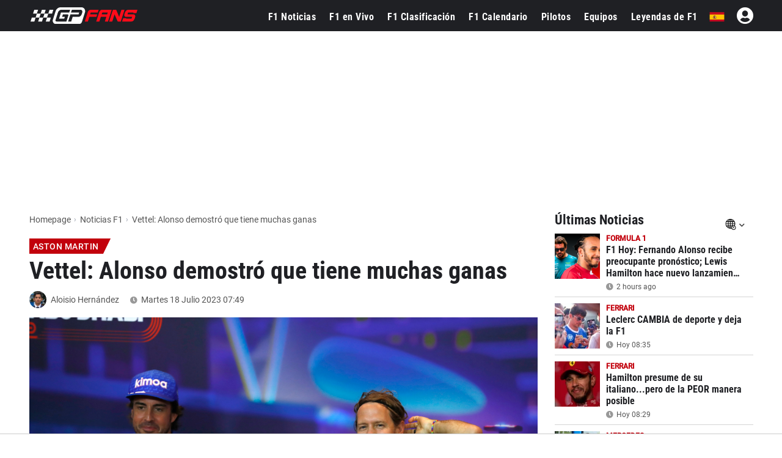

--- FILE ---
content_type: text/html; charset=UTF-8
request_url: https://www.gpfans.com/es/f1-noticias/1000026/vettel-alonso-ganas/
body_size: 32559
content:

<!DOCTYPE html>
<html lang="es">
	<head>
		<!-- x: vettel-alonso-ganas -->
					<title>Vettel: Alonso demostró que tiene muchas ganas - GPFans.com</title>
							<meta name="description" content="Sebastian Vettel dijo que Fernando Alonso está demostrando que &#34;tiene muchas ganas&#34;.">
						<meta name="robots" content="max-image-preview:large">
		<meta name="keywords" content="Aston Martin, Aloisio Hernández, Noticias, Formula 1, GPFans, F1">   
																			<!--<link rel="stylesheet" type="text/css" href="/css/viafoura.css?v=1769608674">-->
				
				
				
		<link rel="canonical" href="https://www.gpfans.com/es/f1-noticias/1000026/vettel-alonso-ganas/">
		<link href="https://www.gpfans.com//css/placeholder-loading.css" rel="stylesheet">
		
	   		
		<meta name="author" content="GPfans.com">
					<meta property="og:title" content="Vettel revela el SECRETO del éxito de Alonso" />
										<meta property="og:description" content="GPFans.com ::: Toda la información de la Fórmula 1" />
				<meta property="og:type" content="article" />
		<meta property="og:image" content="https://sportsbase.io/images/gpfans/copy_1200x800/b49c5228c39856f21ff3d57b211cfa1b15c22962.jpg"/>
		
		<link rel="preload"
			  as="image"
			  imagesrcset="https://sportsbase.io/images/gpfans/copy_620x348/b49c5228c39856f21ff3d57b211cfa1b15c22962.jpg 620w,
						   https://sportsbase.io/images/gpfans/copy_1200x800/b49c5228c39856f21ff3d57b211cfa1b15c22962.jpg 1200w"
			  imagesizes="(max-width: 640px) 100vw, 1200px"
			  fetchpriority="high"
			  type="image/jpeg"
			  crossorigin>
		
		<meta property="og:image:width" content="1200"/>
		<meta property="og:image:height" content="800"/>
		<meta property="og:url" content="https://www.gpfans.com/es/f1-noticias/1000026/vettel-alonso-ganas/" />
		<meta property="og:site_name" content="GPfans"/>
		<meta name="twitter:card" content="summary_large_image" />
		<meta name="twitter:url" content="https://www.gpfans.com/es/f1-noticias/1000026/vettel-alonso-ganas/" />
					<meta name="twitter:title" content="Vettel revela el SECRETO del éxito de Alonso" />
				<meta name="twitter:description" content="Leer más" />
				<meta name="twitter:site" content="@gpfansglobal" />
				<meta name="twitter:image" content="https://sportsbase.io/images/gpfans/copy_620x348/b49c5228c39856f21ff3d57b211cfa1b15c22962.jpg">
				
				
                <script type='text/javascript' src='https://platform-api.sharethis.com/js/sharethis.js#property=68f77a12425839f9b1a1b736&product=sop' async='async'></script>
        
        		
		

<meta name="theme-color" content="#1f2024">

<script src="https://www.gpfans.com/js/jquery.min.js"></script>
<!-- Define minimal stub implementations for jQuery cookie and Selectyze plugins.
     These stubs prevent JavaScript errors when scripts call $.cookie() or
     $(...).Selectyze() before the real plugins have been loaded.  If the
     actual plugins are loaded later, they will override these stubs. -->
<script>
  if (typeof jQuery !== 'undefined') {
    // Provide a basic cookie helper if the jquery.cookie plugin is not yet loaded.
    if (typeof jQuery.cookie !== 'function') {
      jQuery.cookie = function (name, value, options) {
        // If a value is provided, write the cookie.
        if (arguments.length > 1) {
          options = options || {};
          var cookieString = encodeURIComponent(name) + '=' + encodeURIComponent(value);
          if (options.expires) {
            var date = (options.expires instanceof Date ? options.expires : new Date(Date.now() + options.expires * 864e5));
            cookieString += '; expires=' + date.toUTCString();
          }
          cookieString += '; path=' + (options.path || '/');
          document.cookie = cookieString;
          return value;
        }
        // Otherwise read the cookie.
        var cookies = document.cookie ? document.cookie.split('; ') : [];
        for (var i = 0; i < cookies.length; i++) {
          var parts = cookies[i].split('=');
          if (decodeURIComponent(parts[0]) === name) {
            return decodeURIComponent(parts.slice(1).join('='));
          }
        }
        return null;
      };
      jQuery.removeCookie = function (name, options) {
        jQuery.cookie(name, '', Object.assign({}, options, { expires: -1 }));
        return !jQuery.cookie(name);
      };
    }
    // Provide a no‑op Selectyze plugin if the real plugin is not yet loaded.
    if (typeof jQuery.fn.Selectyze !== 'function') {
      jQuery.fn.Selectyze = function () { return this; };
    }
  }
</script>
<script defer type="text/javascript" src="https://www.gpfans.com/js/custom.js?v=1002" defer></script>
<script defer src="https://www.gpfans.com/js/smoothscroll.js?v=999" defer type="text/javascript"></script>
<script src="https://www.gpfans.com/v2/languages/js/es.js?v=3"></script>
<link rel="stylesheet" href="https://www.gpfans.com/css/bootstrap-grid.css" type="text/css" />
<link rel="stylesheet" href="https://www.gpfans.com/css/layout.css?v=10016" type="text/css" />
<link rel="stylesheet" href="https://www.gpfans.com/css/custom.css?v=1206" type="text/css" />
<link rel="stylesheet" href="https://www.gpfans.com/css/responsive.css?v=140" type="text/css" />

<!-- Roboto Condensed Bold 700 (latin) -->
<link rel="preload" 
      href="https://www.gpfans.com/data/ieVi2ZhZI2eCN5jzbjEETS9weq8-32meGCQYbw.woff2" 
      as="font" 
      type="font/woff2" 
      crossorigin>


<link rel="stylesheet" href="https://www.gpfans.com/css/roboto.css?v=f2" type="text/css"  />
<link rel="stylesheet" href="https://www.gpfans.com/css/fontawesome.css?v=1004" type="text/css" />
<!--<link rel="stylesheet" href="https://www.gpfans.com/css/quantcast.css?v=1002" type="text/css" />-->
<link rel="stylesheet" href="https://www.gpfans.com/css/smileys.css?v=1000" type="text/css" />
<link rel="stylesheet" href="https://www.gpfans.com/css/mobile.css?v=1019" type="text/css"  />

<style>
/* --- MOBILE (max 767px) --- */
@media only screen and (max-width: 767px) {
    #content-part .leaderboardbg {
        
    }
	#content-part.article .relatedban{
		min-height: 250px; 
	}
	img.articlephoto {
	  max-width: 100%;
	  height: auto;
	}
}

/* --- DESKTOP (min 768px) --- */
@media only screen and (min-width: 768px) {
    	#mmediaTrending{
		min-height: 90px; 
	}
	img.articlephoto {
	  aspect-ratio: 3 / 2; /* 1200:800 */
	  width: 100%;
	  height: auto;
	  display: block;
	}	
}
</style>


<style>a.article-link {display: inline-block; margin-bottom: 10px; } a.article-link:hover { text-decoration: underline; }</style>


<meta name="p:domain_verify" content="f6efe50b2f8dfba279ada203abe84bb3"/>

	<link href="https://www.gpfans.com//css/overrule_koen.css?v=1107" rel="stylesheet">

<meta name="e443972ae541380" content="afe6505718efe566819bf6bd988c66de" />

<meta property="vf:lang" content="es">
<style>
.ads-columns.videos {
    /*margin-bottom: -33px;*/
}
.article .video {
	display: inline-block;
	width: 100%;
}
.ads-columns.videos {
	padding: 5px 20px 10px;
}
@media (max-width: 767px){
	.ads-columns.videos .video {
		margin: 0px;
	}
}
</style>
<style>
/* desktop-billboard-atf */
@media (min-width: 992px) {
.r89-desktop-billboard-atf { min-height: 250px;
margin-top: 20px; margin-bottom: 20px
}
}
/* desktop-billboard-btf */ @media (min-width: 992px) {
.r89-desktop-billboard-btf { min-height: 250px;
margin-top: 20px; margin-bottom: 20px
}
}
/* desktop-video-outstream */
@media (min-width: 992px) {

.r89-desktop-video-outstream{ min-height: 250px;
margin-top: 20px; margin-bottom: 20px
}
}
/* desktop-incontent */
@media (min-width: 992px) {
.r89-desktop-InContent { min-height: 250px;
margin-top: 20px; margin-bottom: 20px
}
}
/* desktop-leaderboard-atf*/
@media (min-width: 992px) {
.r89-desktop-leaderboard-atf{ min-height: 90px;
margin-top: 20px; margin-bottom: 20px
}
}
/* desktop-hpa-atf*/
@media (min-width: 992px) {
.r89-desktop-hpa-atf{ min-height: 600px;
margin-top: 20px; margin-bottom: 20px
}
}
/* desktop-rectangle-atf */
@media (min-width: 992px) {
.r89-desktop-rectangle-atf{ min-height: 250px;
margin-top: 20px; margin-bottom: 20px
}
}

/* mobile-billboard-top */
@media (max-width: 991px) {
.r89-mobile-billboard-top { min-height: 250px;
margin-top: 20px; margin-bottom: 20px
}
}
/* mobile-video-outstream */
@media (max-width: 991px) {
.r89-mobile-video-outstream{ min-height: 250px;
margin-top: 20px; margin-bottom: 20px
}
}
/* mobile-rectangle-infinite */ @media (max-width: 991px) {
.r89-mobile-rectangle-infinite { min-height: 250px;
margin-top: 20px; margin-bottom: 20px
}
}
/* mobile-rectangle-low */
@media (max-width: 991px) {
.r89-mobile-rectangle-low { min-height: 250px;
margin-top: 20px; margin-bottom: 20px
}
}
/* mobile-rectangle-mid */ @media (max-width: 991px) {
.r89-mobile-rectangle-mid { min-height: 250px;
margin-top: 20px; margin-bottom: 20px
}
}

/* mobile-rectangle-mid-300x600 */ @media (max-width: 991px) {
.r89-Mobile-Rectangle-Mid-300x600 { min-height: 600px;
margin-top: 20px; margin-bottom: 20px
}
}
</style>

    <link rel="icon" type="image/png" sizes="32x32" href="https://www.gpfans.com/images/favicon/2024/2/favicon-32x32.png">
    <link rel="icon" type="image/png" sizes="16x16" href="https://www.gpfans.com/images/favicon/2024/2/favicon-16x16.png">
    <link rel="shortcut icon" href="https://www.gpfans.com/images/favicon/2024/2/favicon.ico">
    <link rel="apple-touch-icon" sizes="180x180" href="https://www.gpfans.com/images/favicon/2024/2/apple-touch-icon.png">
    <link rel="icon" href="https://www.gpfans.com/images/favicon/2024/2/android-chrome-192x192.png" sizes="192x192">

<link rel="manifest" href="https://www.gpfans.com/manifest.json">
<meta name="viewport" content="width=device-width, initial-scale=1">
<meta http-equiv="Content-Type" content="text/html; charset=utf-8" />
	<meta http-equiv="language" content="ES">


<script>
var isMobile = false; 
if(/(android|bb\d+|meego).+mobile|avantgo|bada\/|blackberry|blazer|compal|elaine|fennec|hiptop|iemobile|ip(hone|od)|ipad|iris|kindle|Android|Silk|lge |maemo|midp|mmp|netfront|opera m(ob|in)i|palm( os)?|phone|p(ixi|re)\/|plucker|pocket|psp|series(4|6)0|symbian|treo|up\.(browser|link)|vodafone|wap|windows (ce|phone)|xda|xiino/i.test(navigator.userAgent)
    || /1207|6310|6590|3gso|4thp|50[1-6]i|770s|802s|a wa|abac|ac(er|oo|s\-)|ai(ko|rn)|al(av|ca|co)|amoi|an(ex|ny|yw)|aptu|ar(ch|go)|as(te|us)|attw|au(di|\-m|r |s )|avan|be(ck|ll|nq)|bi(lb|rd)|bl(ac|az)|br(e|v)w|bumb|bw\-(n|u)|c55\/|capi|ccwa|cdm\-|cell|chtm|cldc|cmd\-|co(mp|nd)|craw|da(it|ll|ng)|dbte|dc\-s|devi|dica|dmob|do(c|p)o|ds(12|\-d)|el(49|ai)|em(l2|ul)|er(ic|k0)|esl8|ez([4-7]0|os|wa|ze)|fetc|fly(\-|_)|g1 u|g560|gene|gf\-5|g\-mo|go(\.w|od)|gr(ad|un)|haie|hcit|hd\-(m|p|t)|hei\-|hi(pt|ta)|hp( i|ip)|hs\-c|ht(c(\-| |_|a|g|p|s|t)|tp)|hu(aw|tc)|i\-(20|go|ma)|i230|iac( |\-|\/)|ibro|idea|ig01|ikom|im1k|inno|ipaq|iris|ja(t|v)a|jbro|jemu|jigs|kddi|keji|kgt( |\/)|klon|kpt |kwc\-|kyo(c|k)|le(no|xi)|lg( g|\/(k|l|u)|50|54|\-[a-w])|libw|lynx|m1\-w|m3ga|m50\/|ma(te|ui|xo)|mc(01|21|ca)|m\-cr|me(rc|ri)|mi(o8|oa|ts)|mmef|mo(01|02|bi|de|do|t(\-| |o|v)|zz)|mt(50|p1|v )|mwbp|mywa|n10[0-2]|n20[2-3]|n30(0|2)|n50(0|2|5)|n7(0(0|1)|10)|ne((c|m)\-|on|tf|wf|wg|wt)|nok(6|i)|nzph|o2im|op(ti|wv)|oran|owg1|p800|pan(a|d|t)|pdxg|pg(13|\-([1-8]|c))|phil|pire|pl(ay|uc)|pn\-2|po(ck|rt|se)|prox|psio|pt\-g|qa\-a|qc(07|12|21|32|60|\-[2-7]|i\-)|qtek|r380|r600|raks|rim9|ro(ve|zo)|s55\/|sa(ge|ma|mm|ms|ny|va)|sc(01|h\-|oo|p\-)|sdk\/|se(c(\-|0|1)|47|mc|nd|ri)|sgh\-|shar|sie(\-|m)|sk\-0|sl(45|id)|sm(al|ar|b3|it|t5)|so(ft|ny)|sp(01|h\-|v\-|v )|sy(01|mb)|t2(18|50)|t6(00|10|18)|ta(gt|lk)|tcl\-|tdg\-|tel(i|m)|tim\-|t\-mo|to(pl|sh)|ts(70|m\-|m3|m5)|tx\-9|up(\.b|g1|si)|utst|v400|v750|veri|vi(rg|te)|vk(40|5[0-3]|\-v)|vm40|voda|vulc|vx(52|53|60|61|70|80|81|83|85|98)|w3c(\-| )|webc|whit|wi(g |nc|nw)|wmlb|wonu|x700|yas\-|your|zeto|zte\-/i.test(navigator.userAgent.substr(0,4))) {  
	var isiPad = false;
	if(navigator.userAgent.match(/iPad/i)) {
		isiPad = true;
	}
	if(isiPad == true){
		isMobile = false;
	}else{
		isMobile = true;
	}
}
</script>
<meta property="fb:pages" content="1584542391831071, 1817043911878526, 308599836291000" />
<meta name="pocket-site-verification" content="b00c944be2122704224cde814d87f2" />




  

<!---------------------------------------------------------- ChartBeat --------------------------------------------------->
<script type='text/javascript'>
    (function() {
        /** CONFIGURATION START **/
        var _sf_async_config = window._sf_async_config = (window._sf_async_config || {});
        _sf_async_config.uid = 66387;
        _sf_async_config.domain = 'es.gpfans.com';
        _sf_async_config.useCanonical = true;
        _sf_async_config.useCanonicalDomain = true;
        _sf_async_config.flickerControl = false;
        _sf_async_config.sections = 'ES Edition, No keywords';
                                _sf_async_config.authors = 'Aloisio Hernández';
                                    /** CONFIGURATION END **/
        function loadChartbeat() {
            var e = document.createElement('script');
            var n = document.getElementsByTagName('script')[0];
            e.type = 'text/javascript';
            e.async = true;
            e.src = '//static.chartbeat.com/js/chartbeat.js';
            n.parentNode.insertBefore(e, n);
        }
        loadChartbeat();
     })();
</script>
<script async src="//static.chartbeat.com/js/chartbeat_mab.js"></script>


<!---------------------------------------------------------- GA4 ---------------------------------------------------------->


<!-- Global site tag (gtag.js) -->
<script async src="https://www.googletagmanager.com/gtag/js?id=G-7V80KRZBVW"></script>
<script>
  window.dataLayer = window.dataLayer || [];
  function gtag(){dataLayer.push(arguments);}
  gtag('js', new Date());
  // Altijd meegeven (bijvoorbeeld global property)
  gtag('config', 'G-7V80KRZBVW');
      gtag('config', 'G-PBKLJ01E8T');
  </script>

<!---------------------------------------------------------- END ---------------------------------------------------------->

<script>
function imgError(image, afmeting) {
	image.onerror = "";
	image.src = "https://sportsbase.io/images/gpfans/copy_"+afmeting+"/d286c7f8146de934bbad8f8135b4a7f9d9e852f6.jpg";
	return true;
}
</script>
<!-- DAZN -->

<script src="https://tags.refinery89.com/gpfanscom.js" async></script>


	<script async type="text/javascript" src="https://www.gpfans.com/js/custom_v2021.js?v=1" defer></script>
	<link href="https://www.gpfans.com/css/custom_v2021.css?v=2031" rel="stylesheet">

	<link rel="stylesheet" href="https://www.gpfans.com/css/style_2024.css?v=69" type="text/css" /> 
        

<script>
	if (!/Chrome-Lighthouse/.test(navigator.userAgent)) {
	} else {
	  // PageSpeed ziet geen banner → betere score
	  document.getElementById('cmpwrapper').style.display = 'none !important';
	}
</script>

		<link href="https://www.gpfans.com//css/meernieuws.css" rel="stylesheet">
		
        		
				
        		
        		
        		
        		
        		
        		
                
        		
		
	
	</head>

<body>
	

	
	
	

	
     




<!-- start template -->
<div id="template">

    
	<!-- start layout -->
	<div id="layout">
		
		<!-- start header -->
		<div id="header-part">
			
			<div class=" headerboven">
            
            
				
<!--<style>-->
<!--    p.welcome-h2 {-->
<!--        color: #fff;-->
<!--        text-align: center !important;-->
<!--        font-family: roboto,sans-serif;-->
<!--        font-size: 28px;-->
<!--        margin: 10px 0;-->
<!--    }-->
<!--</style>-->


<div class="languagechoose">
	<img src="https://www.gpfans.com/images/close.png" alt="close" class="close languageshow">
    <img src="https://www.gpfans.com/images/globalnetwork.png" alt="global" class="global" />
    <p class="welcome-h2">Welcome to GPFans</p>
    <p class="welcome-h3"> CHOOSE YOUR COUNTRY </p>
    <div class="flag">
        <ul>
                            
                	                    <li><a href="https://www.gpfans.com/nl/"><img src="https://www.sportsbase.io/images/national_teams/48/NL.png" alt="NL"/></a></li>
                                                
                	                    <li><a href="https://www.gpfans.com/en/"><img src="https://www.sportsbase.io/images/national_teams/48/GB.png" alt="GB"/></a></li>
                                                
                	                    <li><a href="https://www.gpfans.com/it/"><img src="https://www.sportsbase.io/images/national_teams/48/IT.png" alt="IT"/></a></li>
                                                
                	                    <li><a href="https://www.gpfans.com/es/"><img src="https://www.gpfans.com/images/ES.png" alt="ES-MX"/></a></li>
                                                
                	                    <li><a href="https://www.gpfans.com/us/"><img src="https://www.sportsbase.io/images/national_teams/48/US.png" alt="US"/></a></li>
                                        </ul>
    </div>
</div>





<div class="top-header-bar fixedheader">
    <div class="bottom-header">
        <div class="container clearfix">
            <div class="logo">
                <a href="https://www.gpfans.com/es/"><img src="https://www.gpfans.com/images/GPfans-RGB.svg" alt="GPFans"/></a>
            </div>

            <div id="menutoggles" class="mtoggle ">
              <div class="bar1"></div>
              <div class="bar2"></div>
              <div class="bar3"></div>
            </div>
			
			<script>
				$("#menutoggles").attr("onclick","myFunction(this)");
			</script>
			
                        
						<div class="display-inline flag">
                                <ul id="signInHolder">
									<i id="signinblockUser" class="fas fa-user-circle" style="width: 31px; color: #fff; padding: 0px; font-size: 31px; margin-top: -3px;  margin-left: 20px;"></i>
					<script>
						$("#signinblockUser").attr("onclick","window.open(\'https://www.sportsfanmedia.net/login/?v=gpfans&lan=es&referer=http%3A%2F%2Fwww.gpfans.com%2Fes%2Ff1-noticias%2F1000026%2Fvettel-alonso-ganas%2F\', \'_blank\', \'location=yes,height=570,width=520,scrollbars=yes,status=yes\');");
					</script>
                </ul>
                            </div>
            
			
			<div class="flag">
                <ul>
                                                                                                                                                                    	<li style="cursor: pointer;"><span class="languageshow"><img src="https://www.gpfans.com/images/ES.png" alt="ES-MX"/></span></li>
                            
                                                            </ul>
            </div>
			
                        
            
            

                            <!--  PC -->
                            
            <div class="navigation" >
            	<center>
                    <img class="mobnavlogo mobileshow" src="https://www.gpfans.com/images/GPfans-RGB.svg" alt="GPFans">
                </center>
                
                
									<div id="search_2021_window">
						<div class="searchbx">
							<span class="back"><i class="fas fa-arrow-left"></i></span>
							
							<input   placeholder="" type="text" class="searchNow" />
							
							<span class="cross"><i class="fas fa-times"></i></span>
							
						</div>
						
						<div id="searchResults">

						</div>
						
					</div>
					<script src="https://www.gpfans.com/js/search.js?v=4"></script>
					<script>
						//SEARCH SCRIPT
						lastVal = '';
						function activateSearch2(val){
							
							if ($(document).width() <= 768){
								$("body").css("overflow","hidden");
							}
							
							//$(".navigation.activeSearch").append("opened function<br>");
							lastVal 	= lastVal.trim();
							val 		= val.trim();
							maxR		= 12;
							
							
							//$(".navigation.activeSearch").append("activated<br>");
							if (lastVal != val) {
								//$(".navigation.activeSearch").append("stap 2<br>");
								$("#searchResults").html("");
								$("#searchResults").hide();
								//val = val.replaceAll("'","");
								//val = val.replaceAll("&"," ");
								//val = val.replaceAll("#"," ");
								
								val = val.replace("'"," ");
								val = val.replace("&"," ");
								val = val.replace("#"," ");
								
								fndResults = 0;
								//alert("BB");
								//$(".navigation.activeSearch").append("val: " + val + " <br>");
								if (val != ''){
									//$(".navigation.activeSearch").append("stap 3 === <br>");
									
									$.ajax({
									  url: "https://www.gpfans.com/processen/search_algolia.php?q=" + val + "&lang=es",
									  dataType: 'json',
										success: function(data) {
											results = data
											//console.log("length x" + results.length);
											//console.log(results);
											
											i = 0;
											for (d=0;d<results.length;d++) {
												if (results[d]['url'] != undefined) {
													if (i < maxR) {
														
														if (results[d]['objectType'] == 'coureur') {
																																												}
														
														ht = '<a href="' + results[d]['url'] + '" class="result news">';
														ht+= '<img src="' + results[d]['image'] + '" />';
														ht+= '<div class="_info">';
														ht+= '<div class="title">' + results[d]['title'] + '</div>';
														
														if (results[d]['objectType'] == 'article') {
															ht+= '<div class="sub">' + timeAgo(results[d]['date'], 'es') + '</div>';
														}
														if (results[d]['objectType'] == 'coureur') {
																																												}
														
														ht+= '</div>';
														ht+= '</a>';
														//console.log(ht);
														$("#searchResults").append(ht);
														fndResults = 1;
													}
													i++;
												}
											}
											if (fndResults == 1) { //RESULTATEN GEVONDEN
												$("#searchResults").show();
											}
										}
									});
								}
								lastVal = val; //LAST VALUE
							}
						}
						
						
						$( document ).ready(function() {
							$("#search_2021_window").show();
							$(".top-header-bar .search_2021").click(function(){
								if ($(".navigation").hasClass("activeSearch")){
									$(".navigation").removeClass("activeSearch");
									$(".search_2021").removeClass("activeSearch");
									
									if ($(document).width() <= 768){
										$("body").css("overflow","auto");
									}
									
								} else {
									$(".navigation").addClass("activeSearch");
									$(".search_2021").addClass("activeSearch");
									setTimeout(function() {
										$("#search_2021_window .searchbx input").focus();
										$("#searchResults").html("");
										$("#searchResults").hide();
										lastVal = "";
									}, 200);
								}
							});
							
							//SEARCH
							$("#search_2021_window input").keyup(delay(function (e) {
								replQuotes = $(this).val();
								activateSearch2(replQuotes);
							}, 300));
							$(".searchbx input").click(function() {
								replQuotes = $(this).val();
								activateSearch2(replQuotes);
							});
							
							//KEY DOWN EN TABS
							$('#search_2021_window input').on('keydown', function(event) {
								//console.log("GOOO ENTERRR: " + event.which + " -- " + event.keyCode);
								if (event.which === 13) { //enter key down
									//PREVENT
									//if([38, 40, 9].indexOf(event.keyCode) > -1) {
										//event.preventDefault();
										//handleEventKey(event);
										//console.log("GOOO ENTERRR 2");
										//alert("ZOExxK!");
										
										//replQuotes = $("#search_2021_window input").val();
										//alert("FIND: " + replQuotes);
										//activateSearch2(replQuotes);
									//} else {
									//}
									
								}
							})
							
							
							//MOBILE
							if ($(document).width() <= 768){
								$("#search_2021_window .back").click(function() {
									$(".navigation").removeClass("activeSearch");
									$(".search_2021").removeClass("activeSearch");
								});
								$("#search_2021_window .cross").click(function() {
									$("#search_2021_window .searchbx input").val("");
									setTimeout(function() {
										$("#search_2021_window .searchbx input").focus();
										$("#searchResults").html("");
										$("#searchResults").hide();
										lastVal = "";
									}, 200);
								});
							}
							
						});
						
						$(document).mouseup(function(e) 
						{
							var containerVisSearch = $(".top-header-bar");
							// if the target of the click isn't the container nor a descendant of the container
							if (!containerVisSearch.is(e.target) && containerVisSearch.has(e.target).length === 0) 
							{
								$("#searchResults").html("");
								$("#searchResults").hide();
								$(".top-header-bar .navigation").removeClass("activeSearch");
								$(".top-header-bar .search_2021").removeClass("activeSearch");
								
								if ($(document).width() <= 768){
									$("body").css("overflow","auto");
								}
								
								//setTimeout(function() {
								//	$("#search_2021_window input").val("");
									lastVal = "";
								//}, 100);
							}
														
						});
						
					</script>
									
				
				
				<ul class="navul">
                
                	                        
                        <li ><a href="https://www.gpfans.com/es/f1-noticias/">F1 Noticias</a></li>					
                        <li class=""><a class="" href="https://www.gpfans.com/es/f1-en-vivo">F1 en Vivo</a>
							<!--<ul class="navsub">
								<li><a href="https://www.gpfans.com/es/f1-en-vivo/calificacion">Calificación</a></li>
                                <li><a href="https://www.gpfans.com/es/f1-en-vivo">Clasificación</a></li>
                                <li><a href="https://www.gpfans.com/es/f1-en-vivo/carrera/blog">Commentario</a></li>
							</ul>-->
						</li>
                        <li ><a href="https://www.gpfans.com/es/clasificacion-de-f1/2026/">F1 Clasificación</a></li>
                        <li ><a href="https://www.gpfans.com/es/f1-calendario/2026/">F1 Calendario</a></li> 
                        <li ><a href="https://www.gpfans.com/es/pilotos-de-f1/">Pilotos</a></li>
                        <li ><a href="https://www.gpfans.com/es/equipos-de-f1/2026/">Equipos</a></li>
                        <li ><a href="/es/leyendas-de-f1/">Leyendas de F1</a></li>
                    
                         
                
                
                    
                    
                </ul>

                <p class="mobileshow socialbuttonstxt">¿Eres un fan? Sigue GPFans</p>
                <div class="socialbuttons mobileshow"> 
                
                                <a href="https://facebook.com/formula1fanpage/" target="_blank">
                <i class="fab fa-facebook"></i> 
                </a>
                <a href="https://twitter.com/gpfansglobal" target="_blank">
                <i class="fab fa-twitter"></i> 
                </a>
                <a href="https://instagram.com/gpfansglobal" target="_blank">
                <i class="fab fa-instagram"></i>
                </a>
                
                </div>
                
                <p class="mobileshow socialbuttonstxt">Edición</p>
                <div class="mobileshow editonbuttons">
                                                
                                                
                            <a href="https://www.gpfans.com/nl/"><img  class="notactive"  src="https://www.sportsbase.io/images/national_teams/48/NL.png" alt="NL"/></a>
                            
                                                                            
                                                
                            <a href="https://www.gpfans.com/en/"><img  class="notactive"  src="https://www.sportsbase.io/images/national_teams/48/GB.png" alt="GB"/></a>
                            
                                                                            
                                                
                            <a href="https://www.gpfans.com/it/"><img  class="notactive"  src="https://www.sportsbase.io/images/national_teams/48/IT.png" alt="IT"/></a>
                            
                                                                            
                                                        
                            <a href="https://www.gpfans.com/es/"><img  src="https://www.gpfans.com/images/ES.png" alt="ES-MX"/></a>
                    
                    		                                                
                                                
                            <a href="https://www.gpfans.com/us/"><img  class="notactive"  src="https://www.sportsbase.io/images/national_teams/48/US.png" alt="US"/></a>
                            
                                                                </div>
                
                <div class="mobileshow footernav">
                    <div class="col-md-12">
                        <div class="footer-links bor-top1">
                            <ul>
                                <li><a href="/es/nuestro-equipo/">Autores</a></li>
<li><a target="_blank" href="/es/rss.xml">RSS</a></li>
<li><a href="/es/contacto/">Contacto</a></li>
<li><a href="/es/pilotos-de-f1/sergio-perez/">Sergio Perez</a></li>
<li><a href="/es/pilotos-de-f1/carlos-sainz/">Carlos Sainz</a></li>
<li><a href="/es/pilotos-de-f1/fernando-alonso/">Fernando Alonso</a></li>                            </ul>
                        </div>
                        
            
                        
                    </div>
                </div>
                
                
            </div>
        </div>
    </div>
    
    <div id="PAYMENTBAR"></div>
</div>








			<script>
            //LOGIN JSON
            $( document ).ready(function() {
                $noLogin = 1;
                $noLoginCode = '<i id="noLoginCode" class="fas fa-user-circle" style=" color: #fff; padding: 0px; font-size: 28px; margin-top: -3px;  margin-left: 20px;"></i>';
                if ($.cookie('uck') != undefined) {
                    $.ajax({
                      url: "https://www.gpfans.com/json/userlogin.php?rando=" + Math.random(),
                      dataType: 'json',
                        success: function(data) {
                        
                            if (data.USER_uid > 0) {
                                
                                alerts = data.alerts;
                                
                                $noLogin = 0;
                                //console.log('LOGIN!!!');
                                //console.log(data);
                                
                                $loginHtml = '<a href="https://www.gpfans.com/es/?page=profiel&subtab=1"><img width="31" height="31" style="border: none; margin-left: 20px; border-radius: 100px; margin-top: -3px; background: #FFF;" src="https://www.sportsbase.io/images/gpfans/no_player.png"></a>';
        
                                $("#signInHolder").html($loginHtml);
        
                                
                            } else {
                                //NO LOGIN
                                $("#signInHolder").html($noLoginCode);
								$("#noLoginCode").attr("onclick","window.open(\'https://www.sportsfanmedia.net/login/?v=gpfans&lan=es&referer=http%3A%2F%2Fwww.gpfans.com%2Fes%2Ff1-noticias%2F1000026%2Fvettel-alonso-ganas%2F\', \'_blank\', \'location=yes,height=570,width=520,scrollbars=yes,status=yes\');");
                                $("#signInHolder").animate({opacity:1});
                                $("#regIster").animate({opacity:1});
                            }
                        }
                    });
                } else {
                    //NO LOGIN
                    $("#signInHolder").html($noLoginCode);
					$("#noLoginCode").attr("onclick","window.open(\'https://www.sportsfanmedia.net/login/?v=gpfans&lan=es&referer=http%3A%2F%2Fwww.gpfans.com%2Fes%2Ff1-noticias%2F1000026%2Fvettel-alonso-ganas%2F\', \'_blank\', \'location=yes,height=570,width=520,scrollbars=yes,status=yes\');");
                    $("#signInHolder").animate({opacity:1});
                    $("#regIster").animate({opacity:1});
                }
            });
            
            //POPUP CLICK AROUND
            $(document).mouseup(function(e) 
            {
                var containerVisSearch = $(".popup-inner");
                // if the target of the click isn't the container nor a descendant of the container
                if (!containerVisSearch.is(e.target) && containerVisSearch.has(e.target).length === 0) 
                {
                    $(".popup-inner").parent().fadeOut("");
                }
            });
            
            // //VENSTER OPENEN/CLOSEN
            // $(function() {
            // 	//----- OPEN
            // 	$('.seeAllComments').on('click', function(e)  {
            //
            // 	    console.log('seeAllComments click geslaagd');
            //
            // 		var linkie = jQuery(this).attr('data-link');
            //
            // 		//LOGGED IN
            // 		$('#commentsHolder').html('<iframe id="commentsFrame" src="'+linkie+'" framespacing="0" frameborder="no" scrolling="yes" style="width:100%;height:100%;"><p>You do not have iframes enabled.</p></iframe>');
            //
            //
            // 		$(".popup").fadeIn("");
            //
            // 		var targeted_popup_class = jQuery(this).attr('data-popup-open');
            // 		$('[data-popup="' + targeted_popup_class + '"]').fadeIn(350);
            // 		e.preventDefault();
            // 	});
            // 	//----- CLOSE
            // 	$('[data-popup-close]').on('click', function(e)  {
            // 		var targeted_popup_class = jQuery(this).attr('data-popup-close');
            // 		$('[data-popup="' + targeted_popup_class + '"]').fadeOut(350);
            // 		e.preventDefault();
            // 	});
            // });
            
            //LOGIN FUNCTION VANUIT IFRAME
            //window.myfunction = function () {
               //window.open('', '_blank', 'location=yes,height=570,width=520,scrollbars=yes,status=yes');
            //}
            
            //IS LOGGED IN? DAN ANDERE URL
            
        </script>
    
<!--<script>-->
<!--    /* When the user clicks on the button,-->
<!--    toggle between hiding and showing the dropdown content */-->
<!--    function myFunction() {-->
<!--        document.getElementById("myDropdown").classList.toggle("show");-->
<!--    }-->
<!---->
<!--    // Close the dropdown if the user clicks outside of it-->
<!--    window.onclick = function(event) {-->
<!--        if (!event.target.matches('.dropbtn')) {-->
<!--            var dropdowns = document.getElementsByClassName("dropdown-content");-->
<!--            var i;-->
<!--            for (i = 0; i < dropdowns.length; i++) {-->
<!--                var openDropdown = dropdowns[i];-->
<!--                if (openDropdown.classList.contains('show')) {-->
<!--                    openDropdown.classList.remove('show');-->
<!--                }-->
<!--            }-->
<!--        }-->
<!--    }-->
<!--</script>-->
				
								
			</div>

		</div>
		<!-- end header -->
		
		<!-- start content -->
		<div id="content-part" class="article  paddingtop" >
            
            				<center class="leaderboardbg fix"><!-- Tag ID: www-gpfans-com_leaderboard_atf -->
			<div align="center" data-freestar-ad="__320x100 __970x250" id="www-gpfans-com_leaderboard_atf">
			  <script data-cfasync="false" type="text/javascript">
				freestar.config.enabled_slots.push({ placementName: "www-gpfans-com_leaderboard_atf", slotId: "www-gpfans-com_leaderboard_atf" });
			  </script>
			</div></center>
						
			
        	            
			﻿ 


	    
	<style>
	.megaNews-bar figure label, .article .mobileshow figure label{
		position: absolute;
		margin-top: -26px;
		z-index: 99999;
		background: white;
		opacity: 0.8;
		line-height: 28px;
		padding-left: 10px;
		padding-right: 10px;
		font-size: 13px;
	}
	.article .mobileshow figure label{
		margin-left: -25px;
		width: calc(100% + 20px);
	}
	
	</style>
    
   


	
    <div id="center-part" class="">
                
        
                <div class="container"> 
            
        
        
                    
        
       <script>
                function numberWithCommas(x) {
                    return x.toString().replace(/\B(?=(\d{3})+(?!\d))/g, ".");
                }
                
                $(document).ready(function(){
					
					$getFormId = $(".articlecontent_txt form").attr("id");
					if ($getFormId){
						$pollVoted = $.cookie('poll_' + $getFormId);	
						console.log("voted poll?");
						if ($pollVoted){ //VOTED = DISABLEN
							$(".articlecontent_txt form").addClass("voted");
							
							$(".articlecontent_txt form .votepanel").find("input").each(function() {
								if ($(this).attr("id") == $pollVoted){
									$(this).parent().addClass("votedOption");
									$(this).prop("checked", true);
								}
							});
							
						}
					}

					
                    $(".optie").click(function () {
                        
                        clicked = 0;
                                            
                        formulier = $(this).closest('form');
                        optie = $(this);
                        var articleUID = formulier.attr("id");
                        
                        
                        
                        var query = $(this).closest('form').serialize();
                        
                        var url = '/actions/pollvote.php';
                        $.post(url, query, function (response) {
                            
                            if(clicked == 0){
                                
                                clicked = 1;
                                                    
                                var number  	= formulier.find('.aantalstemmen').html();
                                var TMPnuber 	= parseInt(number.replace(".", ""));
                                var totaleaantal = TMPnuber+1;
                                var IDNR = optie.attr("id");
                                
                                formulier.find('.aantalstemmen').html(numberWithCommas(totaleaantal));
                                
                                if ( formulier.find('.imagetag').length){
                                    var extrawaarde = '46px';
                                    var percentage = parseInt(optie.parent().parent().find('.percentage').html());
                                }else{
                                    var extrawaarde = '0px';
                                    var percentage = parseInt(optie.parent().find('.percentage').html());
                                }
                                
                                
                                formulier.find(".percentage").each(function() {
                                    
                                    if ( formulier.find('.imagetag').length){
                                        var ditID = $(this).parent().parent().parent().parent().find('input').attr("id");
                                    }else{
                                        var ditID = $(this).parent().parent().parent().find('input').attr("id");
                                    }
                                    
                                    huidigpercentage = parseInt($(this).html());
                                    
                                    rekensom = TMPnuber/100;
                                    getal = rekensom*huidigpercentage;
                                    getal = getal.toFixed();
                                    
                                    if(ditID == IDNR){
                                        getal = parseInt(getal) + 1;
                                    } // 631
                                    
                                    rekensom = 100/totaleaantal;
                                    nieuwpercentage = rekensom*getal;	
                                    
                                    $(this).html(''+nieuwpercentage.toFixed()+'');
                                    $(this).parent().parent().find('.completed').css('width', ''+nieuwpercentage+'%').css('width', '-='+extrawaarde);
                                    
                                });
                                
                                $.cookie('poll_'+articleUID+'', ''+IDNR+'', { expires: 7, path: '/' }); //3 dagen
                                
                                console.log("poll response: " + response);
                                formulier.find('input').attr('disabled','disabled');
								formulier.addClass("voted");
								optie.parent().addClass("votedOption");
                            }
                        });
                         
                    });
                });
            </script> 
            
        
               
    
		
			            
			
       
            <div class="col-12 mobilearticle mobileshow" style="display: none !important;">
                                
                                    
                
                        <figure style="min-height: 210px;"><img class="articlephoto article-fullbleed--image" src="https://sportsbase.io/images/gpfans/copy_1200x800/b49c5228c39856f21ff3d57b211cfa1b15c22962.jpg" onerror="imgError(this, '1200x800');"  alt="Alonso and Vettel in Abu Dhabi"  />
							<label>Foto: &copy; LAT Images</label>						</figure>
                        
                                        
                				                <label class="mainlabel" ><a style="color: #FFF;" href="https://www.gpfans.com/es/equipos-de-f1/aston-martin/">Aston Martin</a></label>				
                <h2 class="h1 ">Vettel: Alonso demostró que tiene muchas ganas</h2>
                
            </div>
       
           <div class="advertise-panel ba-li-1 sec  linba" id="linksban">
			<!-- Tag ID: www-gpfans-com_mobile_3 & com_siderail_right_3 -->


			<div id="adverinsertfreestar">
				<script> if(isMobile == true){ 
				$( "#adverinsertfreestar" ).append("<div align=\"center\" data-freestar-ad=\"__336x280\" id=\"www-gpfans-com_mobile_3\"></div>"); 
					freestar.config.enabled_slots.push({ placementName: "www-gpfans-com_mobile_3", slotId: "www-gpfans-com_mobile_3" });

				}else{
				$( "#adverinsertfreestar" ).append("<div align=\"center\" data-freestar-ad=\"__160x600\" id=\"www-gpfans-com_siderail_right_3\"></div>"); 
				freestar.config.enabled_slots.push({ placementName: "www-gpfans-com_siderail_right_3", slotId: "www-gpfans-com_siderail_right_3" });
				
				}
				</script>
				<script data-cfasync="false" type="text/javascript">
				</script>			
			</div>
			</div>    

       
            <div class="row">
                <div class="left-panel megaNews-bar">
                    <div class="inner bordertop0 no-border--mobile" style="overflow: inherit; border-top: none !important;">

                                    <div class="col-12 ">
                                        <span class="mobilehideDELETE">
											
																						<!-- Breadcrumbs (visible) -->
											<nav class="breadcrumbs" aria-label="Breadcrumb">
											  <ol itemscope itemtype="https://schema.org/BreadcrumbList">
												<!-- 1. Home -->
												<li itemprop="itemListElement" itemscope itemtype="https://schema.org/ListItem">
												  <a itemprop="item" href="https://www.gpfans.com/es/">
													<span itemprop="name">Homepage</span>
												  </a>
												  <meta itemprop="position" content="1" />
												</li>

												<!-- 2. Archief / F1 News -->
												<li itemprop="itemListElement" itemscope itemtype="https://schema.org/ListItem">
												  <a itemprop="item" href="https://www.gpfans.com/es/f1-noticias/">
													<span itemprop="name">Noticias F1</span>
												  </a>
												  <meta itemprop="position" content="2" />
												</li>
												
																																				
												<!-- 3. Huidig artikel -->
												<li itemprop="itemListElement" itemscope itemtype="https://schema.org/ListItem" aria-current="page">
												  <a itemprop="item" href="https://www.gpfans.com/es/f1-noticias/1000026/vettel-alonso-ganas/">
													<span itemprop="name">Vettel: Alonso demostró que tiene muchas ganas</span>
												  </a>
												  <meta itemprop="position" content="3" />
												</li>
											  </ol>
											</nav>
												  
											                                            <label class="mainlabel"><a style="color: #FFF;" href="https://www.gpfans.com/es/equipos-de-f1/aston-martin/">Aston Martin</a></label>
											                                            
                                                                                        <h1 class="article-title">Vettel: Alonso demostró que tiene muchas ganas</h1>
											
											
                                            <div class="author">
                                                                                                                                                            <img alt="Aloisio Hernández" src="https://www.gpfans.com/images/Aloisio2.png">
                                                                                                                                                    <div class="authInfo">
												
													
                                                     
                                                    																													<a rel="author" href="https://www.gpfans.com/es/editor/23558/aloisio-hernandez/">Aloisio Hernández</a>
														                                                                                                         
                                                     
                                                                                                          
                                                     <time itemprop="datePublished" class="datetime timezonechange Full xx" datetime="2023-07-18T14:49:58+02:00">
														<i class="fas fa-clock"></i>
                                                        Martes 18 Julio 2023 <b>07:49</b>                                                                                                            </time>
													
													<!--<div class="sharethis-inline-share-buttons"></div>-->
													
                                                </div>
                                            </div>
                                            
                                            
                                            
                                                                                            

												
																									<figure>
													
														<img 
														  class="articlephoto"
														  src="https://sportsbase.io/images/gpfans/copy_620x348/b49c5228c39856f21ff3d57b211cfa1b15c22962.jpg" 
														  srcset="
															https://sportsbase.io/images/gpfans/copy_620x348/b49c5228c39856f21ff3d57b211cfa1b15c22962.jpg 620w,
															https://sportsbase.io/images/gpfans/copy_1200x800/b49c5228c39856f21ff3d57b211cfa1b15c22962.jpg 1200w"
														  sizes="(max-width: 640px) 100vw, 1200px"
														  width="1200"
														  height="800"
														  fetchpriority="high"
														  onerror="imgError(this, '1200x800');"
														  															alt="Alonso and Vettel in Abu Dhabi"
														  														/>

													
													<!--<img width="1200" height="800" fetchpriority="high" class="articlephoto" src="https://sportsbase.io/images/gpfans/copy_1200x800/b49c5228c39856f21ff3d57b211cfa1b15c22962.jpg" onerror="imgError(this, '1200x800');"  alt="Alonso and Vettel in Abu Dhabi" />-->
													
													
														<label>Foto: &copy; LAT Images</label>																										</figure>
												                                            
                                        </span>
                                        
                                                                                
                                        <div class="articlecontent_txt" id="outb_readmore">
                                            
                                                                                    

                                        
                                        
                                     
                                        <p><b><a href="https://www.gpfans.com/es/pilotos-de-f1/sebastian-vettel/">Sebastian Vettel</a> dijo que <a href="https://www.gpfans.com/es/pilotos-de-f1/fernando-alonso/">Fernando Alonso</a> está demostrando que "tiene muchas ganas".</b></p><div class="topbanmobile"><!-- Tag ID: www-gpfans-com_mobile_1 -->


			<div id="adverinsertvijf">
				<script> if(isMobile == true){ 
				$( "#adverinsertvijf" ).append("<div align=\"center\" data-freestar-ad=\"__336x280\" id=\"www-gpfans-com_mobile_1\"></div>"); 
				}
				</script>
				<script data-cfasync="false" type="text/javascript">
					freestar.config.enabled_slots.push({ placementName: "www-gpfans-com_mobile_1", slotId: "www-gpfans-com_mobile_1" });
				</script>			
			</div>
			
			</div><p>
El piloto asturiano está viviendo un nuevo aire en su carrera de F1, ya que después de sufrir de un paso muy frustrante por Alpine, Alonso decidió fichar de manera sorprendente con la escudería británica.</p><p>
<i>Relacionado:<u> <a title=""Es increíble el nivel de Alonso a los 42 años"" href="https://www.gpfans.com/es/f1-noticias/111732/nivel-alonso-42/">"Es increíble el nivel de Alonso a los 42 años"</a></u></i></p><script src="https://cdn.fcp.codes/embed-code-template/embed-code-template.js#CHANNEL_bf21c3f8-df87-4cf2-8edb-82b4053c5b3c"></script>
            <!-- Tag ID: www-gpfans-com_mobile_2 -->
<div align="center" data-freestar-ad="__336x280" id="www-gpfans-com_mobile_2">
  <script data-cfasync="false" type="text/javascript">
    freestar.config.enabled_slots.push({ placementName: "www-gpfans-com_mobile_2", slotId: "www-gpfans-com_mobile_2" });
  </script>
</div><div id="FreeStarVideoAdContainer">
										  <div id="freestar-video-parent">
											<div id="freestar-video-child"></div>
										  </div>
										</div><p>
<b>Aunque su movimiento fue altamente criticado, el tiempo le ha dado la razón al bicampeón del mundo</b> porque ha tenido la oportunidad de luchar por las primeras posiciones de las carreras.</p><figure><img alt="A sus 41 años, Alonso tiene 187 puntos" src="https://sportsbase.io/images/gpfans/copy_620x348/525eb188585d1c744b4a47634c9741c40d034c8f.jpg"><figcaption>A sus 41 años, Alonso tiene 187 puntos</figcaption></figure><p>
Desde la pretemporada existían rumores sobre el gran rendimiento del AMR23, mismos que fueron confirmados en los primeros Grandes Premios del año.</p>
<h2>Felicitación</h2><p>
Preguntado por la <i>Gazzeta dello Spor</i> sobre el momento que vive el corredor asturiano, el cuatro veces campeón del mundo respondió: "<b>Me alegro especialmente por Fernando (Alonso; ed ), porque siempre está demostrando que tiene muchas ganas</b>".</p><p>
Alonso tiene 6 podios en lo que llevamos de la temporada y él y su equipo se ubican en la tercera posición del Campeonato de Pilotos y Constructores respectivamente.</p><form id="6876"><input type="hidden" name="articleID" value="1000026"><input type="hidden" name="pollID" value="6876"><div class="row"><div class="col-12"><div class="votepanel noborder"><label class="mainlabel">Aston Martin</label> <h4>¿Cuándo llegará la 33 de Fernando Alonso?</h4><div><input class="globalradiobtn optie" name="answerID" value="17583" id="chk68761" type="radio"  ><label for="chk68761"><i></i> <span>Antes del parón de verano</span><b><span class="percentage">47</span>%</b> <em class="completed" style="width: calc(47% - 0px);"></em></label></div><div><input class="globalradiobtn optie" name="answerID" value="17584" id="chk68762" type="radio"  ><label for="chk68762"><i></i> <span>En el tramo final de la temporada</span><b><span class="percentage">17</span>%</b> <em class="completed" style="width: calc(17% - 0px);"></em></label></div><div><input class="globalradiobtn optie" name="answerID" value="17585" id="chk68763" type="radio"  ><label for="chk68763"><i></i> <span>Llegará, pero en 2024</span><b><span class="percentage">15</span>%</b> <em class="completed" style="width: calc(15% - 0px);"></em></label></div><div><input class="globalradiobtn optie" name="answerID" value="17586" id="chk68764" type="radio"  ><label for="chk68764"><i></i> <span>No la conseguirá</span><b><span class="percentage">21</span>%</b> <em class="completed" style="width: calc(21% - 0px);"></em></label></div></form>
												<span class="totalvote"><span class="aantalstemmen">39631</span> votos</span>                              
												</div></div></div><div id="outb_readmore_oud"></div><h2>Relacionado</h2>													
													<style>
														#st-1 .st-btn:last-child {
															margin-right: 8px !important;
														}
													</style>
													<div class="sharethis-inline-share-buttons"></div>
                                                    
                                                                                                        
                                                    														<div class="article-related-news">
																																<a href="https://www.gpfans.com/es/f1-noticias/1058813/ultimatum-para-el-companero-de-equipo-de-fernando-alonso-en-aston-martin/" class="latestNews-box">
																		<div class="figure-bx">
																			<img class="js-lazy-image js-lazy-image--handled fade-in" src="https://sportsbase.io/images/gpfans/copy_92x92/76f0a254916f09ebb23befb224e7fa863a756ef9.jpg" data-src="https://sportsbase.io/images/gpfans/copy_92x92/76f0a254916f09ebb23befb224e7fa863a756ef9.jpg" alt="ULTIMÁTUM para el compañero de equipo de Fernando Alonso en Aston Martin">
																		</div>
																		<div class="context-bx">
																			<div class="tag">Aston Martin</div>
																			<h3>ULTIMÁTUM para el compañero de equipo de Fernando Alonso en Aston Martin</h3>
																			<ul>
																				<li class="datetime timezonechange" datetime="2024-02-23 12:59:28">
																				<i class="fas fa-clock"></i>
																				16 de agosto de 2025 15:00 </li>
																																							</ul>
																		</div>
																	</a>
																																		<a href="https://www.gpfans.com/es/f1-noticias/1058723/bombazo-la-pista-del-futuro-de-lewis-hamilton-fuera-de-la-f1/" class="latestNews-box">
																		<div class="figure-bx">
																			<img class="js-lazy-image js-lazy-image--handled fade-in" src="https://sportsbase.io/images/gpfans/copy_92x92/4398c9da0bbadb7d5173df29004acca0a6791a76.jpg" data-src="https://sportsbase.io/images/gpfans/copy_92x92/4398c9da0bbadb7d5173df29004acca0a6791a76.jpg" alt="BOMBAZO: La pista del futuro de Lewis Hamilton FUERA de la F1">
																		</div>
																		<div class="context-bx">
																			<div class="tag">Ferrari</div>
																			<h3>BOMBAZO: La pista del futuro de Lewis Hamilton FUERA de la F1</h3>
																			<ul>
																				<li class="datetime timezonechange" datetime="2024-02-23 12:59:28">
																				<i class="fas fa-clock"></i>
																				16 de agosto de 2025 12:10 </li>
																																							</ul>
																		</div>
																	</a>
																															</div>
														
											<div id="gpfanswidget3"></div> 
											<script>
											$( document ).ready(function() {
												var getJSON = function(url) {
												  return new Promise(function(resolve, reject) {
													var xhr = new XMLHttpRequest();
													xhr.open('get', url, true);
													xhr.responseType = 'json';
													xhr.onload = function() {
													  var status = xhr.status;
													  if (status == 200) {
														resolve(xhr.response);
													  } else {
														reject(status);
													  }
													};
													xhr.send();
												  });
												};
												
												getJSON('https://www.realtimesnetwork.com/bettingd/cronjobs/widgets_es.php').then(function(data) {
													arr = data; 
													var length = arr.length,
													element = null;

													var tonen = 99;
													var resultaatnummer = 0;

													for (var i = 0; i < length; i++) {
													  element = arr[i];
													  if(element['website'] == 'gpfans' && element['naam'] == 'widget3'){
														  var resultaatnummer = resultaatnummer + 1;
														  if(resultaatnummer <= tonen){
															$("#gpfanswidget3").append( element['html_output'] );
														  }
													  }
													}

												}, function(status) { //error detection....
												  alert('Something went wrong.');
												});
											});
											</script>
											                                        
                                        
                                        
                                        										
                                        </div>
                                        
                                        
                                    </div>
                                </div>
                                
                                                                
                                
                                							
								
																
								
								                                                                        <link rel="stylesheet" href="https://unpkg.com/placeholder-loading/dist/css/placeholder-loading.min.css">
                                    									<script data-cfasync="false" src="/cdn-cgi/scripts/5c5dd728/cloudflare-static/email-decode.min.js"></script><script src="https://www.gpfans.com/js/jquery-1.10.2.js"></script> <!-- JQUERY -->
                                    <!-- Load the jQuery cookie plugin from our local js directory instead of
                                         the remote gpfans.com host. -->
                                    <script src="https://www.gpfans.com/js/jquery.cookie.js"></script>
									<script src="https://www.gpfans.com/js/jquery.powertip.js?v=1.0" ></script><!--TOOLTIP-->
                                                                        <script src="//cdn.datatables.net/1.11.4/js/jquery.dataTables.min.js" ></script><!--DATATABLES-->
                                    									
									<link rel="stylesheet" href="https://www.gpfans.com/css/jquery.powertip.css?v=1.0"><!--TOOLTIP-->
									
																			<script src="https://www.gpfans.com/js/qhonaComments_v2.js?v=1718"></script>
										<link rel="stylesheet" href="https://www.gpfans.com/css/qhonaComments_v2.css?v=306">
																		
									
									                                        <div id="comments_container_test" style="margin-top: 10px;">
                                            <!-- COMMENTS INGELADEN -->
                                        </div>

                                        <script>
                                        //$.noConflict();
                                        $( document ).ready(function() {
                                            setupComments = new qhonaComments("#comments_container_test"); //USER ID, ARTICLE ID, ISMOD
                                            //SETTINGS
                                            setupComments.set_user(0);
                                            setupComments.set_user_display('Guest');
                                            setupComments.set_user_url('https://www.gpfans.com/es/?page=profiel');
                                            setupComments.set_logout('https://www.gpfans.com/actions/logout.php');
                                            setupComments.set_banned(0);
                                            setupComments.set_active(0);
                                            setupComments.set_dis_report(0);
                                            setupComments.article(1000026);
                                            setupComments.isMod(0);
                                            setupComments.set_lang('es');
                                            setupComments.start();
                                        });
                                        </script>
                                    									
																		
									
									
									
									 
								
								
							
							                            
                            
                            
                                
                                
    

                    
                    
                    
                                                            
                   
                    
                                            
                        
                        
                                                
                                                
                                                                                                <div class="inner taboonews" >
                                    <!--<div class="inner taboonews">-->
                                    <div class="OUTBRAIN" data-src="https://www.gpfans.com/es/f1-noticias/1000026/vettel-alonso-ganas/" data-widget-id="AR_1"></div>
                                                        <script type="text/javascript">
                                        // Functie om de Outbrain-script in te laden (oude implementatie zonder Contentpass‑controles)
                                        function laadOutbrainScript() {
                                            var script = document.createElement('script');
                                            script.src = '//widgets.outbrain.com/outbrain.js';
                                            document.head.appendChild(script);
                                        }

                                        // Functie om te controleren of de gebruiker toestemming heeft gegeven voor Outbrain
                                        function controleerOutbrainToestemming(tcData, success) {
                                            if (tcData.eventStatus === 'tcloaded' || tcData.eventStatus === 'useractioncomplete') {
                                                __tcfapi('addEventListener', 2, function (tcData, success) {
                                                    // Ongeacht toestemming laden we de Outbrain-script, zoals in de oude situatie
                                                    laadOutbrainScript();
                                                });
                                            }
                                        }

                                        // Voeg een eventlistener toe om de toestemmingsstatus te controleren wanneer de pagina is geladen
                                        window.addEventListener('load', function () {
                                            if (typeof __tcfapi === 'function') {
                                                __tcfapi('addEventListener', 2, function (tcData, success) {
                                                    controleerOutbrainToestemming(tcData, success);
                                                });
                                            } else {
                                                // Als TCF API niet beschikbaar is, laad Outbrain alsnog
                                                laadOutbrainScript();
                                            }
                                        });   
                                        </script>
                                                                        <!--</div>-->
                                    </div>
                                                                                                            
                                    </div>
            
                
                
            
                
                
              <div class="right-panel right-panel-tablet--hide">
					
					
					
			  
			  
                <style>
#center-part .right-panel .inner.sidebarbalk .standing-bx .holder_details .tag{
	color: #c2000c;
	text-transform: uppercase;
	font-weight: 800;
	margin-top: 2px;
	margin-bottom: 1px;
	overflow: hidden;
	white-space: nowrap;
	text-overflow: ellipsis;
	line-height: 12px;
	margin-bottom: 2px;
}
</style>

 <div class="timezone_settings">
        <div class="ico" id="timezoneIco" title="Timezone settings"><img src="https://sportsbase.io/images/gpfans/copy_104x104/472a1448869632095b26e4204f9419da3b63633e.png" /></div>
        <div id="timezoneDropdownDiv" class="sidebarselect" style="display: none;">
                        <p class="h4style">Cambia tu zona horaria:</p>
                        <select id="timezoneDropdown" onchange="updateTimezone()" >
            </select>
        </div>
    </div>

            <div class="right-news">
                <div class="right-news-container">

                    <h3>Últimas Noticias</h3>

                                            <a href="https://www.gpfans.com/es/f1-noticias/1074556/f1-hoy-fernando-alonso-recibe-preocupante-pronstico-lewis-hamilton-hace-nuevo-lanzamiento-en-ferrari/">
                            <img alt="F1 Hoy: Fernando Alonso recibe preocupante pronóstico; Lewis Hamilton hace nuevo lanzamiento en Ferrari" src="https://sportsbase.io/images/gpfans/copy_92x92/43007ade432a1530e066a98263b7f636978fbb7a.png">
                            <div class="title">
                                <div class="tag">Formula 1</div>                                <h4>F1 Hoy: Fernando Alonso recibe preocupante pronóstico; Lewis Hamilton hace nuevo lanzamiento en Ferrari</h4>
                                <ul class="subinfo">
                                <li class="datetime timezonechange" datetime="2026-01-28T05:00:00-05:00">
                                    <i class="fas fa-clock"></i> 2 hours ago                                </li>
                                                                </ul>
                            </div>
                        </a>
                                            <a href="https://www.gpfans.com/es/f1-noticias/1074568/charles-leclerc-cambia-de-deporte-en-la-temporada-2026-de-f1/">
                            <img alt="Leclerc CAMBIA de deporte y deja la F1" src="https://sportsbase.io/images/gpfans/copy_92x92/723e51bf971f7a8c04a0e8695a42ab8ea1e25e09.jpg">
                            <div class="title">
                                <div class="tag">Ferrari</div>                                <h4>Leclerc CAMBIA de deporte y deja la F1</h4>
                                <ul class="subinfo">
                                <li class="datetime timezonechange" datetime="2026-01-28T01:35:56-05:00">
                                    <i class="fas fa-clock"></i> Hoy 08:35                                </li>
                                                                </ul>
                            </div>
                        </a>
                                            <a href="https://www.gpfans.com/es/f1-noticias/1074566/lewis-hamilton-grita-a-sus-vecinos-ferrari-italiano/">
                            <img alt="Hamilton presume de su italiano...pero de la PEOR manera posible" src="https://sportsbase.io/images/gpfans/copy_92x92/f75ddb4b3f5d20cb66c272f4f964209c3910fded.jpg">
                            <div class="title">
                                <div class="tag">Ferrari</div>                                <h4>Hamilton presume de su italiano...pero de la PEOR manera posible</h4>
                                <ul class="subinfo">
                                <li class="datetime timezonechange" datetime="2026-01-28T01:29:26-05:00">
                                    <i class="fas fa-clock"></i> Hoy 08:29                                </li>
                                                                </ul>
                            </div>
                        </a>
                                            <a href="https://www.gpfans.com/es/f1-noticias/1074563/antonelli-sobre-los-primeros-kilometros-en-el-mercedes-w17-un-enorme-proceso-de-aprendizaje/">
                            <img alt="¿Mercedes es el máximo favorito? Antonelli da PREOCUPANTE pronóstico" src="https://sportsbase.io/images/gpfans/copy_92x92/1e397f650c038cda9d93f4b4c50be85557177317.jpg">
                            <div class="title">
                                <div class="tag">Mercedes</div>                                <h4>¿Mercedes es el máximo favorito? Antonelli da PREOCUPANTE pronóstico</h4>
                                <ul class="subinfo">
                                <li class="datetime timezonechange" datetime="2026-01-28T01:20:33-05:00">
                                    <i class="fas fa-clock"></i> Hoy 08:20                                </li>
                                                                </ul>
                            </div>
                        </a>
                                            <a href="https://www.gpfans.com/es/f1-noticias/1074560/lewis-hamilton-nuevo-ingeniero-de-carreras-de-ferrari-f1-2026-cedric-michel-grosjean-y-mclaren/">
                            <img alt="¿Nuevo ingeniero de carrera de Hamilton? Ex estrella de McLaren, con destino a Ferrari" src="https://sportsbase.io/images/gpfans/copy_92x92/4f84f4a2c164791323f4bbb0750263ed1dd38afa.png">
                            <div class="title">
                                <div class="tag">Lewis Hamilton</div>                                <h4>¿Nuevo ingeniero de carrera de Hamilton? Ex estrella de McLaren, con destino a Ferrari</h4>
                                <ul class="subinfo">
                                <li class="datetime timezonechange" datetime="2026-01-28T01:12:47-05:00">
                                    <i class="fas fa-clock"></i> Hoy 08:12                                </li>
                                                                </ul>
                            </div>
                        </a>
                                            <a href="https://www.gpfans.com/es/f1-noticias/1074557/f1-ferrari-lewis-hamilton-firma-de-contrato-hawai/">
                            <img alt="Hamilton revela cómo lo convenció Ferrari de firmar con ellos" src="https://sportsbase.io/images/gpfans/copy_92x92/bfa9ede2ead7755d50ca308062953699ce6992e5.png">
                            <div class="title">
                                <div class="tag">Ferrari</div>                                <h4>Hamilton revela cómo lo convenció Ferrari de firmar con ellos</h4>
                                <ul class="subinfo">
                                <li class="datetime timezonechange" datetime="2026-01-28T01:00:46-05:00">
                                    <i class="fas fa-clock"></i> Hoy 08:00                                </li>
                                                                </ul>
                            </div>
                        </a>
                                    </div>
                                                                                                    <a class="readmore" href="/es/f1-noticias/">MÃ¡s <b>noticias</b></a>
                                                
                
            </div>

            <!-- Tag ID: www-gpfans-com_siderail_right_1 -->
<div align="center" data-freestar-ad="__300x250" id="www-gpfans-com_siderail_right_1">
  <script data-cfasync="false" type="text/javascript">
    freestar.config.enabled_slots.push({ placementName: "www-gpfans-com_siderail_right_1", slotId: "www-gpfans-com_siderail_right_1" });
  </script>
</div>        <div class="right-news">
            <div class="right-news-container">


                                                                                                        <h3>Más leído</h3>
                                        
                        
                            
                            <a href="https://www.gpfans.com/es/f1-noticias/1073554/checo-perez-motor-ferrari-cadillac-video/">
                                <img alt="VIDEO: ¡EXPLOTAN las redes por el motor Ferrari en el Cadillac de Checo Pérez!" src="https://sportsbase.io/images/gpfans/copy_92x92/7199463730a9095f7b035a10dfd264fc1fedfe80.jpg" alt="VIDEO: ¡EXPLOTAN las redes por el motor Ferrari en el Cadillac de Checo Pérez!">
                                <div class="title">
                                    <div class="tag">5.000+ views</div>                                    <h4>VIDEO: ¡EXPLOTAN las redes por el motor Ferrari en el Cadillac de Checo Pérez!</h4>
                                    <ul class="subinfo" style="margin-bottom: 5px;">
                                    <li><i class="fas fa-clock"></i> 16 enero</li>
                                                                        </ul>
                                </div>
                            </a>

                        
                            
                            <a href="https://www.gpfans.com/es/f1-noticias/1074105/fernando-alonso-furia-mercedes-aston-martin/">
                                <img alt="Mercedes provoca la FURIA dentro del equipo de Fernando Alonso" src="https://sportsbase.io/images/gpfans/copy_92x92/af472efdf6fdfa478c431fcde50566be0ef9b33b.jpg" alt="Mercedes provoca la FURIA dentro del equipo de Fernando Alonso">
                                <div class="title">
                                    <div class="tag">2.500+ views</div>                                    <h4>Mercedes provoca la FURIA dentro del equipo de Fernando Alonso</h4>
                                    <ul class="subinfo" style="margin-bottom: 5px;">
                                    <li><i class="fas fa-clock"></i> 23 enero</li>
                                                                        </ul>
                                </div>
                            </a>

                        
                            
                            <a href="https://www.gpfans.com/es/f1-noticias/1073909/fernando-alonso-motor-aston-martin-f1-2026/">
                                <img alt="ATENCIÓN: La ventaja de Fernando Alonso y Aston Martin sobre Mercedes" src="https://sportsbase.io/images/gpfans/copy_92x92/af472efdf6fdfa478c431fcde50566be0ef9b33b.jpg" alt="ATENCIÓN: La ventaja de Fernando Alonso y Aston Martin sobre Mercedes">
                                <div class="title">
                                    <div class="tag">2.500+ views</div>                                    <h4>ATENCIÓN: La ventaja de Fernando Alonso y Aston Martin sobre Mercedes</h4>
                                    <ul class="subinfo" style="margin-bottom: 5px;">
                                    <li><i class="fas fa-clock"></i> 21 enero</li>
                                                                        </ul>
                                </div>
                            </a>

                        
                            
                            <a href="https://www.gpfans.com/es/f1-noticias/1074104/fernando-alonso-ferrari-aston-martin-crisis-f1-2026/">
                                <img alt="Fernando Alonso HUNDE A FERRARI en su crisis de 2026" src="https://sportsbase.io/images/gpfans/copy_92x92/c8bb3541b9630bfeff3fd085833d929506b77bd2.jpg" alt="Fernando Alonso HUNDE A FERRARI en su crisis de 2026">
                                <div class="title">
                                    <div class="tag">2.500+ views</div>                                    <h4>Fernando Alonso HUNDE A FERRARI en su crisis de 2026</h4>
                                    <ul class="subinfo" style="margin-bottom: 5px;">
                                    <li><i class="fas fa-clock"></i> 23 enero</li>
                                                                        </ul>
                                </div>
                            </a>

                        
                            
                            <a href="https://www.gpfans.com/es/f1-noticias/1073132/fernando-alonso-aston-martin-f1-coche-disenado-por-adrian-newey/">
                                <img alt="Alonso cumple el SUEÑO de Adrian Newey en Aston Martin" src="https://sportsbase.io/images/gpfans/copy_92x92/aaa193b93e5b147068d965811607997e9045628f.jpg" alt="Alonso cumple el SUEÑO de Adrian Newey en Aston Martin">
                                <div class="title">
                                    <div class="tag">2.500+ views</div>                                    <h4>Alonso cumple el SUEÑO de Adrian Newey en Aston Martin</h4>
                                    <ul class="subinfo" style="margin-bottom: 5px;">
                                    <li><i class="fas fa-clock"></i> 12 enero</li>
                                                                        </ul>
                                </div>
                            </a>

                        
                            
                            <a href="https://www.gpfans.com/es/f1-noticias/1074324/f1-hoy-fernando-alonso-es-arruinado-por-aston-martin-lewis-hamilton-abandona-ferrari/">
                                <img alt="F1 Hoy: Fernando Alonso es arruinado por Aston Martin; Lewis Hamilton abandona Ferrari" src="https://sportsbase.io/images/gpfans/copy_92x92/43007ade432a1530e066a98263b7f636978fbb7a.png" alt="F1 Hoy: Fernando Alonso es arruinado por Aston Martin; Lewis Hamilton abandona Ferrari">
                                <div class="title">
                                    <div class="tag">2.500+ views</div>                                    <h4>F1 Hoy: Fernando Alonso es arruinado por Aston Martin; Lewis Hamilton abandona Ferrari</h4>
                                    <ul class="subinfo" style="margin-bottom: 5px;">
                                    <li><i class="fas fa-clock"></i> 26 enero</li>
                                                                        </ul>
                                </div>
                            </a>

                                            </ul>
            </div>

            <div class="inner hold" style="margin-top: 10px;">
                

<!-- Tag ID: www-gpfans-com_mobile_2 & com_siderail_right_2 -->
<div id="adverinsertfreestar2">
	<script> if(isMobile == true){ 
	$( "#adverinsertfreestar2" ).append("<div align=\"center\" data-freestar-ad=\"__336x280\" id=\"www-gpfans-com_mobile_3\"></div>"); 
		freestar.config.enabled_slots.push({ placementName: "www-gpfans-com_mobile_2", slotId: "www-gpfans-com_mobile_3" });

	}else{
	$( "#adverinsertfreestar2" ).append("<div align=\"center\" data-freestar-ad=\"__300x600\" id=\"www-gpfans-com_siderail_right_2\"></div>"); 
	freestar.config.enabled_slots.push({ placementName: "www-gpfans-com_siderail_right_2", slotId: "www-gpfans-com_siderail_right_2" });
	
	}
	</script>		
</div>
            </div>
        </div>
    
<div class="inner sidebarbalk">
	    

		
			
		
					<div class="row related">
				<div class="col-md-12">
					<div class="bor-top1 standing-bx v_2021">
												                                                							<h3>Artículos relacionados</h3>
						                        						
						<ul>
							                                                                        
									<a href="https://www.gpfans.com/es/f1-noticias/1058813/fernando-alonso-lance-stroll-aston-martin-ultimatum/" class="li">
										<img src="https://sportsbase.io/images/gpfans/copy_92x92/76f0a254916f09ebb23befb224e7fa863a756ef9.jpg" alt="ULTIMÁTUM para el compañero de equipo de Fernando Alonso en Aston Martin">
										<div class="holder_details">
																							<div class="tag">Aston Martin</div>
																						
											<h4>ULTIMÁTUM para el compañero de equipo de Fernando Alonso en Aston Martin</h4>
											<div class="note datetime timezonechange" datetime="2025-08-16T08:00:00-05:00">
												<i class="fas fa-clock"></i> 16 agosto											</div>
										</div>
									</a>
								                                                                        
									<a href="https://www.gpfans.com/es/f1-noticias/1058723/lewis-hamilton-ferrari-f1-ryan-reynolds-y-tom-brady-en-el-chelsea-fc-veredicto/" class="li">
										<img src="https://sportsbase.io/images/gpfans/copy_92x92/4398c9da0bbadb7d5173df29004acca0a6791a76.jpg" alt="BOMBAZO: La pista del futuro de Lewis Hamilton FUERA de la F1">
										<div class="holder_details">
																							<div class="tag">Ferrari</div>
																						
											<h4>BOMBAZO: La pista del futuro de Lewis Hamilton FUERA de la F1</h4>
											<div class="note datetime timezonechange" datetime="2025-08-16T05:10:00-05:00">
												<i class="fas fa-clock"></i> 16 agosto											</div>
										</div>
									</a>
								                                                                        
									<a href="https://www.gpfans.com/es/f1-noticias/1058810/checo-perez-reemplazo-red-bull/" class="li">
										<img src="https://sportsbase.io/images/gpfans/copy_92x92/4b2b74fb84560ec5533cbc401eb1d5150f30141e.jpg" alt="El plan de Red Bull tras FRACASAR con el reemplazo de Checo Pérez">
										<div class="holder_details">
																							<div class="tag">Red Bull</div>
																						
											<h4>El plan de Red Bull tras FRACASAR con el reemplazo de Checo Pérez</h4>
											<div class="note datetime timezonechange" datetime="2025-08-15T18:00:00-05:00">
												<i class="fas fa-clock"></i> 15 agosto											</div>
										</div>
									</a>
								                                                                        
									<a href="https://www.gpfans.com/es/f1-noticias/1058838/f1-hoy-sainz-se-rene-con-tom-brady-checo-es-atacado-por-un-mexicano/" class="li">
										<img src="https://sportsbase.io/images/gpfans/copy_92x92/8f396cfa83be05b0baf6723a14894dc7560f44c0.jpg" alt="F1 Hoy: Sainz se reúne con Tom Brady; Checo es atacado por un mexicano">
										<div class="holder_details">
																							<div class="tag">Formula 1</div>
																						
											<h4>F1 Hoy: Sainz se reúne con Tom Brady; Checo es atacado por un mexicano</h4>
											<div class="note datetime timezonechange" datetime="2025-08-14T05:00:00-05:00">
												<i class="fas fa-clock"></i> 14 agosto											</div>
										</div>
									</a>
															</ul>
						                                                                                                                            <a class="readmore" href="/es/f1-noticias/">MÃ¡s <b>noticias</b></a>
                                                						
					</div>
				</div>
			</div>
				
            
              <!-- Tag ID: www-gpfans-com_siderail_right_2 -->
<div align="center" data-freestar-ad="__300x600" id="www-gpfans-com_siderail_right_2">
  <script data-cfasync="false" type="text/javascript">
    freestar.config.enabled_slots.push({ placementName: "www-gpfans-com_siderail_right_2", slotId: "www-gpfans-com_siderail_right_2" });
  </script>
</div>    
            
				
		

                                    
			<div class="gp-sidebar-stands" style=" margin-top: 20px;"</div>
				<div class="row optellen">
						<h3 class="more mobileshow">Clasificación F1</h3>
				</div>

				<div class="megatabpanel">
					<div class="row desktophide ">
						<div class="col-12">
							<ul id="table" class="switchtab clearfix">
								<li><a href="#table" class="active" rel="tab1">Piloto</a></li>
								<li><a href="#table" rel="tab2">Constructores</a></li>
							</ul>
						</div>
					</div>
					<div class="tabingpanel">
						<div class="row">
							<div class="col-md-12">
								<div class="standing-bx drivers bor-top1 clearfix active" id="tab1">
																		
																		
																				                                                                                                                        											<h3>Pilotos 2026</h3>
										                                                                            
                                        									
																		
									<ul>

																					<a href="https://www.gpfans.com/es/pilotos-de-f1/lando-norris/">
												<li>
													<span class="no">01 <i class="line" style="background-color: #FF8700;"></i></span>
													<span class="img"><img loading="lazy" src="https://sportsbase.io/images/gpfans/copy_92x92/8a60342cb9984ba1b81c10567fb3cd06dabca1cc.png" alt="Lando Norris"/></span>
													<span class="name"><div>Lando <b>NORRIS</b></div><sub>McLaren Mastercard</sub></span>
																											<span class="rank">&nbsp;</span>
																									</li>
												</a>
																						<a href="https://www.gpfans.com/es/pilotos-de-f1/isack-hadjar/">
												<li>
													<span class="no">02 <i class="line" style="background-color: #00017d;"></i></span>
													<span class="img"><img loading="lazy" src="https://sportsbase.io/images/gpfans/copy_92x92/40ea24dcbc9bb4e76a0ed937507494519131e626.png" alt="Isack Hadjar"/></span>
													<span class="name"><div>Isack <b>HADJAR</b></div><sub>Red Bull Racing</sub></span>
																											<span class="rank">&nbsp;</span>
																									</li>
												</a>
																						<a href="https://www.gpfans.com/es/pilotos-de-f1/liam-lawson/">
												<li>
													<span class="no">03 <i class="line" style="background-color: #FFF;"></i></span>
													<span class="img"><img loading="lazy" src="https://sportsbase.io/images/gpfans/copy_92x92/b268ccd5a231fd86403fdc2583c43343c031f6a8.png" alt="Liam Lawson"/></span>
													<span class="name"><div>Liam <b>LAWSON</b></div><sub>Racing Bulls</sub></span>
																											<span class="rank">&nbsp;</span>
																									</li>
												</a>
																						<a href="https://www.gpfans.com/es/pilotos-de-f1/franco-colapinto/">
												<li>
													<span class="no">04 <i class="line" style="background-color: #ffd800;"></i></span>
													<span class="img"><img loading="lazy" src="https://sportsbase.io/images/gpfans/copy_92x92/e12cc2aa4042d28e840d3a54465ce6fdf4526d1e.png" alt="Franco Colapinto"/></span>
													<span class="name"><div>Franco <b>COLAPINTO</b></div><sub>Alpine</sub></span>
																											<span class="rank">&nbsp;</span>
																									</li>
												</a>
																						<a href="https://www.gpfans.com/es/pilotos-de-f1/oscar-piastri/">
												<li>
													<span class="no">05 <i class="line" style="background-color: #FF8700;"></i></span>
													<span class="img"><img loading="lazy" src="https://sportsbase.io/images/gpfans/copy_92x92/ecc1048408f0fb531b34b78fcc708e060eb8f7aa.png" alt="Oscar Piastri"/></span>
													<span class="name"><div>Oscar <b>PIASTRI</b></div><sub>McLaren Mastercard</sub></span>
																											<span class="rank">&nbsp;</span>
																									</li>
												</a>
																												</ul>
									<a class="readmore" href="https://www.gpfans.com/es/clasificacion-de-f1/2026/">todos <b> los pilotos </b></a>
								</div>
							</div>
						</div>
													<div class="row">
								<div class="col-md-12">
									<div class="standing-bx constructors bor-top1 sec clearfix" id="tab2">
																																                                                                                                                                    												<h3 class="mobilehide">Equipos 2026</h3>
											                                                                                    																				<ul>
																					<a href="https://www.gpfans.com/es/equipos-de-f1/aston-martin/">
											<li>
												<span class="no">01 <i class="line" style="background-color: #F596C8;"></i></span>
												<span class="img"><img loading="lazy" src="https://sportsbase.io/images/gpfans/copy_92x92/c47375b9388c12a800eadcfc28266d44b20418f2.png" alt="Aston Martin" /></span>
												<span class="name"><b>Aston Martin</b> <sub>Reino Unido</sub></span>
																									<span class="rank">&nbsp;</span>
																							</li>
											</a>
																					<a href="https://www.gpfans.com/es/equipos-de-f1/williams/">
											<li>
												<span class="no">02 <i class="line" style="background-color: #FFFFFF;"></i></span>
												<span class="img"><img loading="lazy" src="https://sportsbase.io/images/gpfans/copy_92x92/bb02ac9f6e29492755cecb2ac3a2ad59d7e87740.png" alt="Williams" /></span>
												<span class="name"><b>Williams</b> <sub>Reino Unido</sub></span>
																									<span class="rank">&nbsp;</span>
																							</li>
											</a>
																					<a href="https://www.gpfans.com/es/equipos-de-f1/alpine/">
											<li>
												<span class="no">03 <i class="line" style="background-color: #ffd800;"></i></span>
												<span class="img"><img loading="lazy" src="https://sportsbase.io/images/gpfans/copy_92x92/769a9fe7a20f28ba76408540d5cd81e9b4433a50.png" alt="Alpine" /></span>
												<span class="name"><b>Alpine</b> <sub>Francia</sub></span>
																									<span class="rank">&nbsp;</span>
																							</li>
											</a>
																					<a href="https://www.gpfans.com/es/equipos-de-f1/cadillac/">
											<li>
												<span class="no">04 <i class="line" style="background-color: #FFF;"></i></span>
												<span class="img"><img loading="lazy" src="https://sportsbase.io/images/gpfans/" alt="Cadillac" /></span>
												<span class="name"><b>Cadillac</b> <sub>Estados Unidos</sub></span>
																									<span class="rank">&nbsp;</span>
																							</li>
											</a>
																					<a href="https://www.gpfans.com/es/equipos-de-f1/mclaren-mastercard/">
											<li>
												<span class="no">05 <i class="line" style="background-color: #FF8700;"></i></span>
												<span class="img"><img loading="lazy" src="https://sportsbase.io/images/gpfans/copy_92x92/af2fe3aec7a37746cee749f49f876688ea4910cb.png" alt="McLaren Mastercard" /></span>
												<span class="name"><b>McLaren Mastercard</b> <sub>Reino Unido</sub></span>
																									<span class="rank">&nbsp;</span>
																							</li>
											</a>
																				</ul>
										<a class="readmore" href="https://www.gpfans.com/es/clasificacion-de-f1/equipos/2026/">todos <b> los constructores </b></a>
									</div>
								</div>
							</div>
												
						
						
					</div>
				</div>
				
				
		</div>
    	
	
    
    
    
    
    

    
        
        
            
    
    
        
        <div class="row" id="adPlakker">
        <div class="col-md-12">
            <div class="advertise-panel">
                <!--<span>Advertisment</span>-->
                <div class="inner hold">
                	<!-- Tag ID: www-gpfans-com_siderail_right_2 -->
<div align="center" data-freestar-ad="__300x600" id="www-gpfans-com_siderail_right_2">
  <script data-cfasync="false" type="text/javascript">
    freestar.config.enabled_slots.push({ placementName: "www-gpfans-com_siderail_right_2", slotId: "www-gpfans-com_siderail_right_2" });
  </script>
</div>                </div>
            </div>
        </div>
    </div>

<script>
$( document ).ready(function() {
//console.log("AA");
$.getScript( "https://www.gpfans.com/js/sticksy.min.js" )
  .done(function( script, textStatus ) {
	setTimeout(function(){
		new Sticksy('#adPlakker', {topSpacing: 160});
	},3000)
});
});
</script>
	
		
	
		

</div>










            </div>
            
            
            
                      
           <div class="articleEnd" style=" border-bottom: solid 1px #e2e2e2!important;  padding-bottom: 20px;"> </div>
                    
                    
               
            
        </div>
       
    </div>


	
					
							<div id="androidDownload">
					<CENTER>
						<a target='_blank' href='https://play.google.com/store/apps/details?id=com.fanreach.gpfans&pcampaignid=MKT-Other-global-all-co-prtnr-py-PartBadge-Mar2515-1'><img alt='Ontdek het op Google Play' src='https://play.google.com/intl/en_us/badges/images/generic/nl_badge_web_generic.png'/></a>
					</CENTER>
				</div>
				<script>
				if (navigator.userAgent.match(/Android/)) {
					$("#androidDownload").show();
				}
				</script>			
						
				
			
		</div>
		
		
        
        

<div id="footer">
	<div class="footer_holder">
		<CENTER>
			<div class="footer_inside">
				<img alt="GPFans logo" src="https://www.gpfans.com/images/GPfans-RGB.svg" />
				
				<div class="footer_links">
					<div class="footer_column">
						
						<ul>
						<li><h4>Pilotos F1</h4></li>
						<li>
							<a href="https://www.gpfans.com/es/pilotos-de-f1/lewis-hamilton/">Lewis Hamilton</a>
							</li>																	
							<li>
							<a href="https://www.gpfans.com/es/pilotos-de-f1/charles-leclerc/">Charles Leclerc</a>
							</li>																	
							<li>
							<a href="https://www.gpfans.com/es/pilotos-de-f1/lando-norris/">Lando Norris</a>
							</li>																	
							<li>
							<a href="https://www.gpfans.com/es/pilotos-de-f1/oscar-piastri/">Oscar Piastri</a>
							</li>																	
							<li>
							<a href="https://www.gpfans.com/es/pilotos-de-f1/franco-colapinto/">Franco Colapinto</a>
							</li>																	
							<li>
							<a href="https://www.gpfans.com/es/pilotos-de-f1/pierre-gasly/">Pierre Gasly</a>
							</li>																	
							<li>
							<a href="https://www.gpfans.com/es/pilotos-de-f1/isack-hadjar/">Isack Hadjar</a>
							</li>																	
							<li>
							<a href="https://www.gpfans.com/es/pilotos-de-f1/max-verstappen/">Max Verstappen</a>
							</li>																	
							<li>
							<a href="https://www.gpfans.com/es/pilotos-de-f1/alexander-albon/">Alexander Albon</a>
							</li>																	
							<li>
							<a href="https://www.gpfans.com/es/pilotos-de-f1/carlos-sainz/">Carlos Sainz</a>
							</li>																	
							<li>
							<a href="https://www.gpfans.com/es/pilotos-de-f1/andrea-kimi-antonelli/">Andrea Kimi Antonelli</a>
							</li>																	
							<li>
							<a href="https://www.gpfans.com/es/pilotos-de-f1/george-russell/">George Russell</a>
							</li>																	
							<li>
							<a href="https://www.gpfans.com/es/pilotos-de-f1/oliver-bearman/">Oliver Bearman</a>
							</li>																	
							<li>
							<a href="https://www.gpfans.com/es/pilotos-de-f1/esteban-ocon/">Esteban Ocon</a>
							</li>																	
							<li>
							<a href="https://www.gpfans.com/es/pilotos-de-f1/fernando-alonso/">Fernando Alonso</a>
							</li>																	
							<li>
							<a href="https://www.gpfans.com/es/pilotos-de-f1/lance-stroll/">Lance Stroll</a>
							</li>																	
							<li>
							<a href="https://www.gpfans.com/es/pilotos-de-f1/liam-lawson/">Liam Lawson</a>
							</li>																	
							<li>
							<a href="https://www.gpfans.com/es/pilotos-de-f1/arvid-lindblad/">Arvid Lindblad</a>
							</li>																	
							<li>
							<a href="https://www.gpfans.com/es/pilotos-de-f1/gabriel-bortoleto/">Gabriel Bortoleto</a>
							</li>																	
							<li>
							<a href="https://www.gpfans.com/es/pilotos-de-f1/nico-hulkenberg/">Nico Hülkenberg</a>
							</li>																	
							<li>
							<a href="https://www.gpfans.com/es/pilotos-de-f1/valtteri-bottas/">Valtteri Bottas</a>
							</li>																	
							<li>
							<a href="https://www.gpfans.com/es/pilotos-de-f1/sergio-perez/">Sergio Pérez</a>
							</li>																	
							                        						</ul>
						 
						
						<ul>
                         							<li><h4>Equipos de f1</h4></li>
                        						<li>
							<a href="https://www.gpfans.com/es/equipos-de-f1/alpine/">Alpine</a>
							</li>																	
							<li>
							<a href="https://www.gpfans.com/es/equipos-de-f1/aston-martin/">Aston Martin</a>
							</li>																	
							<li>
							<a href="https://www.gpfans.com/es/equipos-de-f1/cadillac/">Cadillac</a>
							</li>																	
							<li>
							<a href="https://www.gpfans.com/es/equipos-de-f1/ferrari/">Ferrari</a>
							</li>																	
							<li>
							<a href="https://www.gpfans.com/es/equipos-de-f1/haas/">Haas</a>
							</li>																	
							<li>
							<a href="https://www.gpfans.com/es/equipos-de-f1/mclaren-mastercard/">McLaren Mastercard</a>
							</li>																	
							<li>
							<a href="https://www.gpfans.com/es/equipos-de-f1/mercedes/">Mercedes</a>
							</li>																	
							<li>
							<a href="https://www.gpfans.com/es/equipos-de-f1/racing-bulls/">Racing Bulls</a>
							</li>																	
							<li>
							<a href="https://www.gpfans.com/es/equipos-de-f1/red-bull-racing/">Red Bull Racing</a>
							</li>																	
							<li>
							<a href="https://www.gpfans.com/es/equipos-de-f1/revolut-audi/">Revolut Audi</a>
							</li>																	
							<li>
							<a href="https://www.gpfans.com/es/equipos-de-f1/williams/">Williams</a>
							</li>																	
							                        						</ul>								
						
					</div>
					<div class="footer_column races">
						<h4>Carreras</h4>
						<ul>
														<li>
									<a href="https://www.gpfans.com/es/f1-calendario/australian-grand-prix-2026">
										<img loading="lazy" src="https://www.sportsbase.io/images/national_teams/48/AU.png" alt="flag" />Gran Premio de Australia 2026									</a>
								</li>
																<li>
									<a href="https://www.gpfans.com/es/f1-calendario/chinese-grand-prix-2026">
										<img loading="lazy" src="https://www.sportsbase.io/images/national_teams/48/CN.png" alt="flag" />Gran Premio de China 2026									</a>
								</li>
																<li>
									<a href="https://www.gpfans.com/es/f1-calendario/japanese-grand-prix-2026">
										<img loading="lazy" src="https://www.sportsbase.io/images/national_teams/48/JP.png" alt="flag" />Gran Premio de Japón 2026									</a>
								</li>
																<li>
									<a href="https://www.gpfans.com/es/f1-calendario/bahrain-grand-prix-2026">
										<img loading="lazy" src="https://www.sportsbase.io/images/national_teams/48/BH.png" alt="flag" />Gran Premio de Baréin 2026									</a>
								</li>
																<li>
									<a href="https://www.gpfans.com/es/f1-calendario/saudi-arabian-grand-prix-2026">
										<img loading="lazy" src="https://www.sportsbase.io/images/national_teams/48/SA.png" alt="flag" />Gran Premio de Arabia Saudita 2026									</a>
								</li>
																<li>
									<a href="https://www.gpfans.com/es/f1-calendario/miami-grand-prix-2026">
										<img loading="lazy" src="https://www.sportsbase.io/images/national_teams/48/US.png" alt="flag" />Gran Premio de Miami 2026									</a>
								</li>
																<li>
									<a href="https://www.gpfans.com/es/f1-calendario/grand-prix-du-canada-2026">
										<img loading="lazy" src="https://www.sportsbase.io/images/national_teams/48/CA.png" alt="flag" />Gran Premio de Canadá 2026									</a>
								</li>
																<li>
									<a href="https://www.gpfans.com/es/f1-calendario/grand-prix-de-monaco-2026">
										<img loading="lazy" src="https://www.sportsbase.io/images/national_teams/48/MC.png" alt="flag" />Gran Premio de Mónaco 2026									</a>
								</li>
																<li>
									<a href="https://www.gpfans.com/es/f1-calendario/gran-premio-de-barcelona-catalunya-2026">
										<img loading="lazy" src="https://www.sportsbase.io/images/national_teams/48/ES.png" alt="flag" />Gran Premio de Barcelona-Catalunya 2026									</a>
								</li>
																<li>
									<a href="https://www.gpfans.com/es/f1-calendario/austrian-grand-prix-2026">
										<img loading="lazy" src="https://www.sportsbase.io/images/national_teams/48/AT.png" alt="flag" />Gran Premio de Austria 2026									</a>
								</li>
																<li>
									<a href="https://www.gpfans.com/es/f1-calendario/british-grand-prix-2026">
										<img loading="lazy" src="https://www.sportsbase.io/images/national_teams/48/GB.png" alt="flag" />Gran Premio de Gran Bretaña 2026									</a>
								</li>
																<li>
									<a href="https://www.gpfans.com/es/f1-calendario/belgian-grand-prix-2026">
										<img loading="lazy" src="https://www.sportsbase.io/images/national_teams/48/BE.png" alt="flag" />Gran Premio de Bélgica 2026									</a>
								</li>
																<li>
									<a href="https://www.gpfans.com/es/f1-calendario/hungarian-grand-prix-2026">
										<img loading="lazy" src="https://www.sportsbase.io/images/national_teams/48/HU.png" alt="flag" />Gran Premio de Hungría 2026									</a>
								</li>
																<li>
									<a href="https://www.gpfans.com/es/f1-calendario/dutch-grand-prix-2026">
										<img loading="lazy" src="https://www.sportsbase.io/images/national_teams/48/NL.png" alt="flag" />Gran Premio de los Países Bajos 2026									</a>
								</li>
																<li>
									<a href="https://www.gpfans.com/es/f1-calendario/italian-grand-prix-2026">
										<img loading="lazy" src="https://www.sportsbase.io/images/national_teams/48/IT.png" alt="flag" />Gran Premio de Italia 2026									</a>
								</li>
																<li>
									<a href="https://www.gpfans.com/es/f1-calendario/gran-premio-de-espana-2026">
										<img loading="lazy" src="https://www.sportsbase.io/images/national_teams/48/ES.png" alt="flag" />Gran Premio de España 2026									</a>
								</li>
																<li>
									<a href="https://www.gpfans.com/es/f1-calendario/azerbaijan-grand-prix-2026">
										<img loading="lazy" src="https://www.sportsbase.io/images/national_teams/48/AZ.png" alt="flag" />Gran Premio de Azerbaiyán 2026									</a>
								</li>
																<li>
									<a href="https://www.gpfans.com/es/f1-calendario/singapore-grand-prix-2026">
										<img loading="lazy" src="https://www.sportsbase.io/images/national_teams/48/SG.png" alt="flag" />Gran Premio de Singapur 2026									</a>
								</li>
																<li>
									<a href="https://www.gpfans.com/es/f1-calendario/united-states-grand-prix-2026">
										<img loading="lazy" src="https://www.sportsbase.io/images/national_teams/48/US.png" alt="flag" />Gran Premio de Estados Unidos 2026									</a>
								</li>
																<li>
									<a href="https://www.gpfans.com/es/f1-calendario/gran-premio-de-la-ciudad-de-mexico-2026">
										<img loading="lazy" src="https://www.sportsbase.io/images/national_teams/48/MX.png" alt="flag" />Gran Premio de México 2026									</a>
								</li>
																<li>
									<a href="https://www.gpfans.com/es/f1-calendario/grande-premio-de-sao-paulo-2026">
										<img loading="lazy" src="https://www.sportsbase.io/images/national_teams/48/BR.png" alt="flag" />Gran Premio de São Paulo 2026									</a>
								</li>
																<li>
									<a href="https://www.gpfans.com/es/f1-calendario/las-vegas-grand-prix-2026">
										<img loading="lazy" src="https://www.sportsbase.io/images/national_teams/48/US.png" alt="flag" />Gran Premio de Las Vegas 2026									</a>
								</li>
																<li>
									<a href="https://www.gpfans.com/es/f1-calendario/qatar-grand-prix-2026">
										<img loading="lazy" src="https://www.sportsbase.io/images/national_teams/48/QA.png" alt="flag" />Gran Premio de Catar 2026									</a>
								</li>
																<li>
									<a href="https://www.gpfans.com/es/f1-calendario/abu-dhabi-grand-prix-2026">
										<img loading="lazy" src="https://www.sportsbase.io/images/national_teams/48/AE.png" alt="flag" />Gran Premio de Abu Dabi 2026									</a>
								</li>
														</ul>
                                                 
						
					</div>
					<div class="footer_column over">
                                            <!-- HTML for geo depending button -->
                        <button id="pmLink">Privacy Manager</button>
                        <!-- CSS for geo depending button -->
                        <style>    
                            #pmLink {        
                                visibility: hidden;               
                                text-decoration: none;        
                                cursor: pointer;        
                                background: transparent;        
                                border: none;    
                                color: #FFF;
                            }

                            #pmLink:hover {        
                                visibility: visible;        
                                color: grey;    
                            } 
                        </style>
                        
                        <h4>Síguenos en las redes sociales</h4>
                        <ul style="width: 100%; display: inline-block;">
                            <li><a target="_blank" href="https://www.facebook.com/gpfansglobal"><i class="fab fa-facebook"></i> /gpfansglobal</a></li>
                            <li><a target="_blank" href="https://www.twitter.com/gpfansglobal"><i class="fab fa-twitter"></i> @gpfansglobal</a></li>
                            <li><a target="_blank" href="https://www.instagram.com/gpfansglobal"><i class="fab fa-instagram"></i> @gpfansglobal</a></li>
                            <li><a target="_blank" href="https://www.youtube.com/GPFansGlobal"><i class="fab fa-youtube"></i> /GPFansGlobal</a></li>
                        </ul>
						
                                                
                                                    <!-- Corporate information heading for Spanish -->
                            <h4 style="margin-top: 20px; display: inline-block; float: left;">Información corporativa</h4>
                                                
                        <span style="width: 100%; ">
                            <a target="_blank" href="https://www.realtimesnetwork.com">
                                <img width="250" style="max-height: 41px; " alt="Realtimes Network" class="rtlogo" loading="lazy" src="https://www.gpfans.com/images/rtnetwerk_logo.png" />
                            </a>
                                                            Innovatieweg 20C<br />
                                7007 CD, Doetinchem,
                                Holanda<br />
                                                        +31&nbsp;6&nbsp;455&nbsp;168&nbsp;60
                                                        <br />
                            
							<a href="https://www.gpfans.com/es/contacto/" style="font-size: 12px;">
                                Vea la página de contacto para direcciones de correspondencia regionales                            </a>
                        </span>

						                        <h4 style="margin-top: 20px;"> Realtimes Network </h4>
						                       
						<ul class="frnetwork">
                        <li><a href="https://www.footballtransfers.com" target="_blank">FootballTransfers.com</a></li>
                        <li><a href="https://www.footballcritic.com" target="_blank">FootballCritic.com</a></li>
                        <li><a href="https://www.fcupdate.nl" target="_blank">FCUpdate.nl</a></li>
                        <li><a href="https://www.gpfans.com" target="_blank">GPFans.com</a></li>
                        <li><a href="https://www.moviemeter.nl/" target="_blank">MovieMeter.nl</a></li>
                        <li><a href="https://www.musicmeter.nl/" target="_blank">MusicMeter.nl</a></li>
                        <li><a href="https://www.wijwedden.net/sportweddenschappen/formule-1/wedden-op-formule-1/" target="_blank">WijWedden.net</a></li>
                        <li><a href="https://www.facebook.com/kelderklasse" target="_blank">Kelderklasse</a></li>
                        <li><a href="https://anfieldwatch.co.uk/" target="_blank">Anfieldwatch</a></li>
						<li><a href="https://meemetoranje.nl/" target="_blank">MeeMetOranje.nl</a></li>
                        </ul>
					</div>
				</div>
				
			</div>
		</CENTER>
	</div>
    
    
	
	<div class="footer_socials" style="text-align:center;"> 
    						
						<ul>
															<li><li><a href="/es/nuestro-equipo/">Autores</a></li></li>
																<li><li><a target="_blank" href="/es/rss.xml">RSS</a></li></li>
																<li><li><a href="/es/contacto/">Contacto</a></li></li>
																<li><li><a href="/es/pilotos-de-f1/sergio-perez/">Sergio Perez</a></li></li>
								                                                        
                            																<li><li><a href="/es/pilotos-de-f1/carlos-sainz/">Carlos Sainz</a></li></li>
																		<li><li><a href="/es/pilotos-de-f1/fernando-alonso/">Fernando Alonso</a></li></li>
									                                                        	<li><a href="https://tickets.gpfans.com/en/">F1 Tickets</a></li>
                                                                                    <li><a class="change-consent" onclick="window.__tcfapi('displayConsentUi', 2, function() {} );">Privacy</a></li>
                            						</ul>
    	<br /><br />
                Derechos reservados (©) 2017 - 2026 GPFans.com <BR />
		<B>Realtimes Network</B>
			</div>
	
</div>

<script>
$(".languageshow").click(function () {

    
    $content = $(".languagechoose");
    //open up the content needed - toggle the slide- if visible, slide up, if not slidedown.
    $content.slideToggle(500, function () {
        //console.log("Hey");
    });

});
</script>







		
<script type="text/javascript">
  window._mfq = window._mfq || [];
  (function() {
    var mf = document.createElement("script");
    mf.type = "text/javascript"; mf.defer = true;
    mf.src = "//cdn.mouseflow.com/projects/5208b75c-b525-4373-b9fa-c8cb07827ee4.js";
    document.getElementsByTagName("head")[0].appendChild(mf);
  })();
</script>


<script>
	
	
	$(document).ready(function() {
		$(".pods .col").on("mouseenter", function() {
			$(this).find(".pod-overlay").addClass("show")
		}).on("mouseleave", function() {
			$(this).find(".pod-overlay").removeClass("show")
		});
	});
	

	
	
	$('.navigation ul.navul li a').click(function(e) {
	if ($(this).parent().find(".navsub").length > 0){
		//HEEFT SUBMENU
		var isMobile = /iPhone|iPad|iPod|Android/i.test(navigator.userAgent);
		if (isMobile) {
			e.preventDefault();
		}
	} else {
	//URL OPENEN = DEFAULT
	}
	});
</script>

<script src="https://www.gpfans.com/js/jquery.cookie.js"></script>
<script type="text/javascript" src="https://www.gpfans.com/js/selectyze.jquery.js"></script>
<!-- Fallback definitions for jQuery Cookie and Selectyze plugins.  In some cases
     (e.g. when remote plugin files fail to load) $.cookie or $.fn.Selectyze
     may be undefined, causing JavaScript errors.  The code below defines
     simple stub implementations so the rest of the page can function without
     errors. -->
<script>
if (typeof jQuery !== 'undefined') {
  // Provide a minimal cookie helper if the jquery.cookie plugin is missing.
  if (typeof jQuery.cookie !== 'function') {
    jQuery.cookie = function (name, value, options) {
      // Write cookie
      if (arguments.length > 1) {
        options = options || {};
        var cookieString = encodeURIComponent(name) + '=' + encodeURIComponent(value);
        if (options.expires) {
          var date = (options.expires instanceof Date ? options.expires : new Date(Date.now() + options.expires * 864e5));
          cookieString += '; expires=' + date.toUTCString();
        }
        cookieString += '; path=' + (options.path || '/');
        document.cookie = cookieString;
        return value;
      }
      // Read cookie
      var cookies = document.cookie ? document.cookie.split('; ') : [];
      for (var i = 0; i < cookies.length; i++) {
        var parts = cookies[i].split('=');
        if (decodeURIComponent(parts[0]) === name) {
          return decodeURIComponent(parts.slice(1).join('='));
        }
      }
      return null;
    };
  }
  // Provide a no‑op Selectyze plugin if the real plugin is missing.
  if (typeof jQuery.fn.Selectyze !== 'function') {
    jQuery.fn.Selectyze = function () { return this; };
  }
}
</script>
<script src="https://cdnjs.cloudflare.com/ajax/libs/1000hz-bootstrap-validator/0.11.9/validator.min.js" integrity="sha256-dHf/YjH1A4tewEsKUSmNnV05DDbfGN3g7NMq86xgGh8=" crossorigin="anonymous"></script>


<style>
.latestUpdate-bar .bettingnotificatie {
    bottom: 20px !important;
}
</style>

        <!-- Google OneTap login script is loaded dynamically via jQuery when not in the Contentpass test environment. -->
    <script>
    $( document ).ready(function() {
        if ($.cookie('uck') == null ){
            setTimeout(function() {
                $.getScript( "https://accounts.google.com/gsi/client" )
                .done(function( script, textStatus ) {
                    console.log( 'Onetap ingeladen' );
                })
                .fail(function( jqxhr, settings, exception ) {
                    $( "div.log" ).text( "Triggered ajaxError handler." );
                });
            }, 8000);
        }
    });
    </script>
        
    <!-- Markup for Google OneTap login; remains unchanged so that it will work when the script is eventually loaded. -->
    <div id="g_id_onload"
         data-client_id="123861709219-cp56pq60qnmns0rs5cmg1lvd759nle6g.apps.googleusercontent.com"
         data-login_uri="https://www.gpfans.com/es/f1-noticias/1000026/vettel-alonso-ganas/"
         data-callback="googleLoginEndpoint"
         data-cancel_on_tap_outside="false"
         data-your_own_param_1_to_login="any_value"
         data-your_own_param_2_to_login="any_value">
    </div>

    <script>
        // Helper functions for setting cookies; these are needed both when the script is loaded now and when it is loaded after consent.
        function setCookie(cname, cvalue, exdays) {
          const d = new Date();
          d.setTime(d.getTime() + (exdays*24*60*60*1000));
          let expires = "expires="+ d.toUTCString();
          document.cookie = cname + "=" + cvalue + ";" + expires + ";path=/";
        }

        function setCookieWithDomain(name,value,days,domain) {
            var expires = "";
            if (days) {
                var date = new Date();
                date.setTime(date.getTime() + (days*24*60*60*1000));
                expires = "; expires=" + date.toUTCString();
            }
            document.cookie = name + "=" + (value || "")  + expires + ";domain="+domain+";path=/";
        }
        function getCookie(name) {
            var nameEQ = name + "=";
            var ca = document.cookie.split(';');
            for(var i=0;i < ca.length;i++) {
			var c = ca[i];
			while (c.charAt(0)==' ') c = c.substring(1,c.length);
			if (c.indexOf(nameEQ) == 0) return c.substring(nameEQ.length,c.length);
		}
		return null;
	}
	function eraseCookie(name) {   
		document.cookie = name +'=; Path=/; Expires=Thu, 01 Jan 1970 00:00:01 GMT;';
	}
	
	
	
	function googleLoginEndpoint(googleUser) {
        // get user information from Google
        console.log(googleUser);
 
        // send an AJAX request to register the user in your website
        var ajax = new XMLHttpRequest();
 
        // path of server file
        ajax.open("POST", "https://www.sportsfanmedia.net/login/process/onetap/onetap.php", true);
 
        // callback when the status of AJAX is changed
        ajax.onreadystatechange = function () {
 
            // when the request is completed
            if (this.readyState == 4) {
 
                // when the response is okay
                if (this.status == 200) {
                    uckvalue = this.responseText;
					setCookie('uck', uckvalue, 31);
					
					location.reload();
                }
 
                // if there is any server error
                if (this.status == 500) {
                    console.log(this.responseText);
                }
            }
        };
		
		
 
        // send google credentials in the AJAX request
        var formData = new FormData();
        formData.append("id_token", googleUser.credential);
        ajax.send(formData);
    }
</script>



<style>
#credential_picker_container {
	z-index: 9999999999 !important;
}
</style>



<!-- Timezones -->
<script>
    document.getElementById("timezoneIco").addEventListener("click", function() {
        var selectBox = document.getElementById("timezoneDropdownDiv");
        if (selectBox.style.display === "none") {
            selectBox.style.display = "block";
        } else {
            selectBox.style.display = "none";
        }
    });

    function loadTimezones() {
      const dropdown = document.getElementById("timezoneDropdown");

         

          // Lijst van Amerikaanse tijdzones
          const listOfTimezones = [
            "Europe/Madrid", // Voor Spanje
              "America/Buenos_Aires", // Voor Argentinië
              "America/La_Paz", // Voor Bolivia
              "America/Santiago", // Voor Chili
              "America/Bogota", // Voor Colombia
              "America/Costa_Rica", // Voor Costa Rica
              "America/Havana", // Voor Cuba
              "America/Santo_Domingo", // Voor de Dominicaanse Republiek
              "America/Guayaquil", // Voor Ecuador (exclusief de Galapagoseilanden)
              "Pacific/Galapagos", // Voor de Galapagoseilanden van Ecuador
              "America/El_Salvador", // Voor El Salvador
              "America/Guatemala", // Voor Guatemala
              "America/Tegucigalpa", // Voor Honduras
              "America/Mexico_City", // Voor Mexico
              "America/Managua", // Voor Nicaragua
              "America/Panama", // Voor Panama
              "America/Asuncion", // Voor Paraguay
              "America/Lima", // Voor Peru
              "America/Montevideo", // Voor Uruguay
              "America/Caracas"
          ];


              // Vul de selectbox met opties
      for (const timezone of listOfTimezones) {
        const option = document.createElement("option");
        option.value = timezone;
            option.text = Intl.DateTimeFormat(undefined, {timeZone: timezone}).resolvedOptions().timeZone;
        dropdown.add(option);
      }
    }



    function updateTimezone() {
      // Haal geselecteerde tijdzone op uit de dropdown
      var selectedTimezone = document.getElementById("timezoneDropdown").value;
      var selectedTimezoneDiv = document.getElementById("timezoneDropdownDiv");

      if(selectedTimezoneDiv.classList.contains("articleselect")){
           updateOtherDatetimeElements(selectedTimezone);
      }else{
      // Pas de andere datetime-elementen aan
        updateOtherDatetimeElements(selectedTimezone);
      }

      document.cookie = "selectedTimezone=" + selectedTimezone + "; expires=Fri, 31 Dec 9999 23:59:59 GMT; path=/";

    }

    function updateOtherDatetimeElements(selectedTimezone) {
      // Lijst met alle datetime-elementen die moeten worden bijgewerkt
      var datetimeElements = document.querySelectorAll('.datetime');

      // Loop door elk element en werk de datum bij
      datetimeElements.forEach(function(element) {
        var originalDate = new Date(element.getAttribute('datetime'));
        if(element.classList.contains("WithDay")){
            var options = {timeZone: selectedTimezone, weekday: 'short', hour12: true, hour: 'numeric', minute: 'numeric'};
        }else if(element.classList.contains("Full")){
            var options = {timeZone: selectedTimezone, weekday: 'long', day: 'numeric', month: 'long', year: 'numeric', hour12: true, hour: 'numeric', minute: 'numeric'};
        }else if(element.classList.contains("OnlyDay")){
            var options = {timeZone: selectedTimezone, weekday: 'short', day: 'numeric', month: 'short'};
        }else{
            var options = {timeZone: selectedTimezone, hour12: !isArabic, hour: 'numeric', minute: 'numeric'};
        }
        var formattedDate = originalDate.toLocaleString(isArabic ? 'ar-EG' : 'en-US', options);


        if(element.classList.contains("Full")){  
            // Voeg het tijdstip toe aan de datum, dikgedrukt:
            var formattedDateWithBoldTime = formattedDate.replace(/(\d{1,2}:\d{2} [APMapm]{2})/, '<b>$1</b>');
        }else{
            var formattedDateWithBoldTime = formattedDate.replace(/(\d{1,2} [a-zA-Z]{3})/, '$1');
        }
        // Pas de innerHTML en het datetime attribuut aan
        if(element.classList.contains("headlineDate")){  
            element.innerHTML = '' + formattedDateWithBoldTime + '';
        }else if(element.classList.contains("Full")){ 
            element.innerHTML = '' + formattedDateWithBoldTime + '';
        }else if(element.classList.contains("timetabledatetime")){ 
            element.innerHTML = '' + formattedDateWithBoldTime + '';
        }else{
            element.innerHTML = '<i class="fas fa-clock"></i> ' + formattedDateWithBoldTime + '';
        }
      });
    }

    // Functie om de tijdzone op basis van de locatie van de gebruiker in te stellen
    function setInitialTimezone() {


      const selectedTimezoneCookie = getCookie("selectedTimezone");
      if (selectedTimezoneCookie) {

          // Als cookie bestaat kiezen we voor die.

              // Maar eerst ook eigen land toevoegen:
              var userTimezone = Intl.DateTimeFormat().resolvedOptions().timeZone;
              var timezoneDropdown = document.getElementById("timezoneDropdown");

              // Controleer of de gevonden tijdzone in de lijst voorkomt
              if (timezoneDropdown.querySelector('option[value="' + userTimezone + '"]')) {
                // Niets doen.
              } else {
                 // Als de tijdzone niet in de lijst staat, voeg een nieuwe optie toe en selecteer deze
                var newOption = document.createElement("option");
                newOption.value = userTimezone;
                newOption.text = userTimezone;
                timezoneDropdown.add(newOption);
              }

            const dropdown = document.getElementById("timezoneDropdown");
            dropdown.value = selectedTimezoneCookie;

            updateTimezone();


      }else{

          var userTimezone = Intl.DateTimeFormat().resolvedOptions().timeZone;
          var timezoneDropdown = document.getElementById("timezoneDropdown");

          // Controleer of de gevonden tijdzone in de lijst voorkomt
          if (timezoneDropdown.querySelector('option[value="' + userTimezone + '"]')) {
            timezoneDropdown.value = userTimezone;
          } else {
             // Als de tijdzone niet in de lijst staat, voeg een nieuwe optie toe en selecteer deze
            var newOption = document.createElement("option");
            newOption.value = userTimezone;
            newOption.text = userTimezone;
            timezoneDropdown.add(newOption);
            timezoneDropdown.value = userTimezone;
            updateTimezone();
          }
      }
    }
    




     // Functie om nullen toe te voegen aan getallen indien nodig
    function padWithZeroes(number) {
      return number.toString().padStart(2, '0');
    }

     document.addEventListener("DOMContentLoaded", function() {

        // Laad de tijdzones bij het laden van de pagina
        loadTimezones();
         setInitialTimezone();
    });

    </script>
		
						
            <div class="popup" data-popup="popup-1">
                <div class="popup-inner">
                                
                    <div id="commentsHolder"></div>
                    
                    <a class="popup-close" data-popup-close="popup-1" href="#">x</a>
                </div>
            </div>
        		
		
		
		
                				
        
        <script>
			$(document).ready(function(){
				$('#checkbox').change(function(){
					setInterval(function () {
						moveRight();
					}, 3000);
				});
			
			
		});    
        </script>
        
                    <script type="text/javascript">
            window._taboola = window._taboola || [];
            _taboola.push({flush: true});
            $( document ).ready(function() {
              setTimeout(
              function() 
              {
                $(".trc_rbox_header_span").html("Related News");
               }, 3000);
            
            });
            </script>
        		
		                        
        
        
		 <script type="application/ld+json">
		{"@context":"http://schema.org","@type":"NewsArticle","headline":"Vettel: Alonso demostró que tiene muchas ganas","name":"Vettel: Alonso demostró que tiene muchas ganas","url":"https://www.gpfans.com/es/f1-noticias/1000026/vettel-alonso-ganas/","inLanguage":"es","articleBody":"Sebastian Vettel dijo que Fernando Alonso está demostrando que \"tiene muchas ganas\". El piloto asturiano está viviendo un nuevo aire en su carrera de F1, ya que después de sufrir de un paso muy frustrante por Alpine, Alonso decidió fichar de manera sorprendente con la escudería británica. <i>Relacionado:<u> <a title=\"\"Es increíble el nivel de Alonso a los 42 años\"\" href=\"https:\/\/www.gpfans.com\/es\/f1-noticias\/111732\/nivel-alonso-42\/\">\"Es increíble el nivel de Alonso a los 42 años\"<\/a><\/u><\/i> <b>Aunque su movimiento fue altamente criticado, el tiempo le ha dado la razón al bicampeón del mundo<\/b> porque ha tenido la oportunidad de luchar por las primeras posiciones de las carreras. <figure><img src=\"https:\/\/sportsbase.io\/images\/gpfans\/copy_620x348\/525eb188585d1c744b4a47634c9741c40d034c8f.jpg\" \/><figcaption>A sus 41 años, Alonso tiene 187 puntos<cite>LAT Images<\/cite><\/figcaption><\/figure> Desde la pretemporada existían rumores sobre el gran rendimiento del AMR23, mismos que fueron confirmados en los primeros Grandes Premios del año. <h2>Felicitación<\/h2> Preguntado por la <i>Gazzeta dello Spor<\/i> sobre el momento que vive el corredor asturiano, el cuatro veces campeón del mundo respondió: \"<b>Me alegro especialmente por Fernando (Alonso; ed ), porque siempre está demostrando que tiene muchas ganas<\/b>\". Alonso tiene 6 podios en lo que llevamos de la temporada y él y su equipo se ubican en la tercera posición del Campeonato de Pilotos y Constructores respectivamente.","author" : {"@type":"Person","url": "https://www.gpfans.com/es/editor/23558/aloisio-hernandez/",
							 "sameAs": [
												"https://twitter.com/Aloisiohdz49"
									 ]
							 , "name":"Aloisio Hernández", "jobTitle":"F1 Reporter"},"mainEntityOfPage": "https://www.gpfans.com/es/f1-noticias/1000026/vettel-alonso-ganas/","datePublished":"2023-07-18T14:49:58+02:00","dateModified":"2023-07-18T14:49:58+02:00","description":"Sebastian Vettel dijo que Fernando Alonso está demostrando que &quot;tiene muchas ganas&quot;.","publisher":{"@type":"NewsMediaOrganization","address":{"@context":"https:\/\/schema.org","@type":"https:\/\/schema.org\/PostalAddress","addressCountry":"NL","addressLocality":"Doetinchem","postalCode":"7007 CD","streetAddress":"Innovatieweg 20C"},"parentOrganization":{"@type":"Organization","name":"Realtimes Network","url":"https:\/\/www.realtimesnetwork.com"},"email":"info@realtimesnetwork.com","telephone":"+31 6 455 168 60", "sameAs":["https://www.facebook.com/gpfansespanol", "https://twitter.com/GPFansES"],"name":"GPFans","url":"https:\/\/www.gpfans.com\/es\/", "logo":{"@type":"ImageObject","url":"https://www.gpfans.com/logo_trans.png","width":"398","height":"124"}},"copyrightHolder":{"@type":"NewsMediaOrganization","address":{"@context":"https:\/\/schema.org","@type":"https:\/\/schema.org\/PostalAddress","addressCountry":"NL","addressLocality":"Doetinchem","postalCode":"7007 CD","streetAddress":"Innovatieweg 20C"},"parentOrganization":{"@type":"Organization","name":"Realtimes Network","url":"https:\/\/www.realtimesnetwork.com"},"email":"info@realtimesnetwork.com","telephone":"+31 6 455 168 60", "sameAs":["https://www.facebook.com/gpfansespanol", "https://twitter.com/GPFansES"],"name":"GPFans","url":"https:\/\/www.gpfans.com\/es\/", "logo":{"@type":"ImageObject","url":"https://www.gpfans.com/logo_trans.png","width":"398","height":"124"}},"image":{"@type":"ImageObject","url":"https://sportsbase.io/images/gpfans/copy_1200x800/b49c5228c39856f21ff3d57b211cfa1b15c22962.jpg","height":800,"width":1200}}
		</script>
				
        		<script type="application/ld+json">
	{"@context":"http:\/\/schema.org","@type":"BreadcrumbList","itemListElement":[{"@type":"ListItem","position":1,"item":{"@id":"https:\/\/www.gpfans.com\/es\/","name":"Homepage"}},{"@type":"ListItem","position":2,"item":{"@id":"https:\/\/www.gpfans.com\/es\/f1-noticias\/","name":"Noticias F1"}},{"@type":"ListItem","position":3,"item":{"@id":"https://www.gpfans.com/es/f1-noticias/1000026/vettel-alonso-ganas/","name":"Vettel: Alonso demostró que tiene muchas ganas"}}]}
		</script>
        		<script type="application/ld+json">
	{"@context":"http:\/\/schema.org","@type":"WebPage","description":"Sebastian Vettel dijo que Fernando Alonso está demostrando que &quot;tiene muchas ganas&quot;.","image":{"@type":"ImageObject","url":"https://sportsbase.io/images/gpfans/copy_1200x800/b49c5228c39856f21ff3d57b211cfa1b15c22962.jpg"},"mainEntityOfPage":"https://www.gpfans.com/es/f1-noticias/1000026/vettel-alonso-ganas/","name":"Vettel: Alonso demostró que tiene muchas ganas","author" : {"@type":"Person","url": "https://www.gpfans.com/es/editor/23558/aloisio-hernandez/","name":"Aloisio Hernández"},"dateCreated":"2023-07-18T14:49:58+02:00","dateModified":"2023-07-18T14:49:58+02:00","datePublished":"2023-07-18T14:49:58+02:00","headline":"Vettel: Alonso demostró que tiene muchas ganas","inLanguage":"es","publisher":{"@type":"NewsMediaOrganization", "address":{"@context":"https:\/\/schema.org","@type":"https:\/\/schema.org\/PostalAddress","addressCountry":"NL","addressLocality":"Doetinchem","postalCode":"7007 CD","streetAddress":"Innovatieweg 20C"},"parentOrganization":{"@type":"Organization","name":"Realtimes Network","url":"https:\/\/www.realtimesnetwork.com"},"email":"info@realtimesnetwork.com","telephone":"+31 6 455 168 60", "sameAs":["https://www.facebook.com/gpfansespanol", "https://twitter.com/GPFansES"],"name":"GPFans","url":"https:\/\/www.gpfans.com\/es\/","logo":{"@type":"ImageObject","url":"https://www.gpfans.com/logo_trans.png","height":124,"width":398}},"copyrightHolder":{"@type":"NewsMediaOrganization", "address":{"@context":"https:\/\/schema.org","@type":"https:\/\/schema.org\/PostalAddress","addressCountry":"NL","addressLocality":"Doetinchem","postalCode":"7007 CD","streetAddress":"Innovatieweg 20C"},"parentOrganization":{"@type":"Organization","name":"Realtimes Network","url":"https:\/\/www.realtimesnetwork.com"},"email":"info@realtimesnetwork.com","telephone":"+31 6 455 168 60", "sameAs":["https://www.facebook.com/gpfansespanol", "https://twitter.com/GPFansES"],"name":"GPFans","url":"https:\/\/www.gpfans.com\/es\/","logo":{"@type":"ImageObject","url":"https://www.gpfans.com/logo_trans.png","height":124,"width":398}},"breadcrumb":{"@type":"BreadcrumbList","itemListElement":[{"@type":"ListItem","position":1,"item":{"@id":"https:\/\/www.gpfans.com\/es\/","name":"Homepage"}},{"@type":"ListItem","position":2,"item":{"@id":"https:\/\/www.gpfans.com\/es\/files\/657\/formula-1\/","name":"Fórmula 1"}},{"@type":"ListItem","position":3,"item":{"@id":"https://www.gpfans.com/es/f1-noticias/1000026/vettel-alonso-ganas/","name":"Vettel: Alonso demostró que tiene muchas ganas"}}]}}
		</script>
        
                <script src="https://cdn.jsdelivr.net/npm/sticksy/dist/sticksy.min.js"></script>
        <script>
            setTimeout(function() {
                var stickyElRight = new Sticksy('#rightStickHolder', {topSpacing: 170});
            }, 3500);
        </script>
            
	</div>
</div>

        
<script>
document.addEventListener("DOMContentLoaded", function () {
    if (window.innerWidth > 768) return; // Alleen op mobiel uitvoeren

    const tables = document.querySelectorAll(".articlecontent_txt table");

    tables.forEach(table => {
        // Sla over als de tabel de class 'magnius_table' heeft
        if (table.classList.contains("magnius_table")) return;

        const wrapper = document.createElement("div");
        wrapper.style.overflowX = "auto";
        wrapper.style.webkitOverflowScrolling = "touch"; // Soepeler scrollen op iOS
        wrapper.style.marginBottom = "10px";
        wrapper.style.position = "relative";
        wrapper.style.borderRadius = "4px";
        wrapper.style.padding = "5px";
        wrapper.style.boxShadow = "0 2px 5px rgba(0,0,0,0.1)";

        // Tabel aanpassingen
        table.style.minWidth = "100%";
        table.style.borderCollapse = "collapse";
        table.style.tableLayout = "auto"; // Laat de tabel zelf de breedte bepalen

        // Zorg ervoor dat de cellen niet inklappen
        const cells = table.querySelectorAll("th, td");
        cells.forEach(cell => {
            cell.style.whiteSpace = "nowrap";
            cell.style.overflow = "hidden";
            cell.style.textOverflow = "ellipsis"; // Indien nodig ...
        });

        // Scroll-indicator
        const indicator = document.createElement("div");
        indicator.textContent = "← Scroll →";
        indicator.style.position = "absolute";
        indicator.style.top = "50%";
        indicator.style.left = "50%";
        indicator.style.transform = "translate(-50%, -50%)";
        indicator.style.background = "rgba(0,0,0,0.6)";
        indicator.style.color = "white";
        indicator.style.padding = "4px 10px";
        indicator.style.borderRadius = "4px";
        indicator.style.fontSize = "12px";
        indicator.style.pointerEvents = "none";
        indicator.style.transition = "opacity 0.3s";
        indicator.style.opacity = "0"; // Standaard onzichtbaar

        wrapper.appendChild(indicator);
        table.parentNode.insertBefore(wrapper, table);
        wrapper.appendChild(table);

        // Check of scroll-indicator nodig is
        function checkScrollIndicator() {
            if (table.scrollWidth > wrapper.clientWidth) {
                indicator.style.opacity = "1"; // Alleen tonen als scroll nodig is
            } else {
                indicator.style.opacity = "0"; // Verbergen als scroll niet nodig is
            }
        }

        // Check na laden en bij resize
        checkScrollIndicator();
        window.addEventListener("resize", checkScrollIndicator);

        // Indicator verwijderen bij scrollen
        wrapper.addEventListener("scroll", function () {
            indicator.style.opacity = "0";
            setTimeout(() => {
                indicator.remove();
            }, 1000);
        }, { once: true });
    });
});
</script>
    

		
            <script type="text/javascript">
            jQuery(document).ready(function() {
                jQuery.ajax({
                    dataType: "json",
                    url: 'https://www.realtimesnetwork.com/bettingd/cronjobs/widgets.php',
                    success: function(elements) {
                        const filteredElements = elements && elements.length ?
                            elements.filter(function(element) {
                                return element.actief == 1 && element.website == 'gpfans';
                            }) : [];
                        const elementsToShow = 99;
                        let elementsShown = 0;
                        filteredElements.forEach(function(element) {
                            if (elementsShown++ < elementsToShow) {
                                jQuery("#gpfanswidget3").append(element.html_output);
                            }
                        });
                    },
                    error: function(e) {
                        console.error(e);
                    }
                });
            });
            </script>
                
        
		
		

</body>
</html>

--- FILE ---
content_type: text/css
request_url: https://www.gpfans.com/css/roboto.css?v=f2
body_size: 71
content:
/* Roboto Condensed – Medium 500, Bold 700, Black 900 (Google Fonts) */
@import url('https://www.gpfans.com/roboto_assets/css2roboto.css');

/* Roboto Regular 400 */
@font-face {
  font-family: 'Roboto';
  font-style: normal;
  font-weight: 400;
  src: local('Roboto'), local('Roboto-Regular'),
       url(https://www.gpfans.com/fonts/KFOmCnqEu92Fr1Mu4mxK.woff2) format('woff2');
  unicode-range: U+0000-00FF, U+0131, U+0152-0153, U+02BB-02BC, U+02C6, U+02DA, U+02DC,
                 U+2000-206F, U+2074, U+20AC, U+2122, U+2191, U+2193, U+2212, U+2215,
                 U+FEFF, U+FFFD;
  font-display: swap;
}

/* Roboto Medium 500 */
@font-face {
  font-family: 'Roboto';
  font-style: normal;
  font-weight: 500;
  src: local('Roboto Medium'), local('Roboto-Medium'),
       url(https://www.gpfans.com/fonts/KFOlCnqEu92Fr1MmEU9fBBc4.woff2) format('woff2');
  unicode-range: U+0000-00FF, U+0131, U+0152-0153, U+02BB-02BC, U+02C6, U+02DA, U+02DC,
                 U+2000-206F, U+2074, U+20AC, U+2122, U+2191, U+2193, U+2212, U+2215,
                 U+FEFF, U+FFFD;
  font-display: swap;
}


--- FILE ---
content_type: text/css
request_url: https://www.gpfans.com/css/qhonaComments_v2.css?v=306
body_size: 5589
content:
.putInComments{
	width: 100%;
	display: block;
	font-size: 14px;
	line-height: 22px;
	padding-top: 10px;
}
.putInComments.hideAll .comment{
	cursor: not-allowed;
}
.putInComments.hideAll .comment .comment_img, .putInComments.hideAll .comment_content .comment_txt p, .putInComments.hideAll .comment_head b{
	opacity: 0.3;
}
.putInComments p{
	font-size: 14px;
	line-height: 22px;
	margin-bottom: 12px;
}
.putInComments .comment.authScore_-1 comment p{
	opacity: 0.5;
}
.putInComments p.empty{
	margin-top: -10px;
}
.putInComments .comment{
	display: flex;
	width: 100%;
	/*border-bottom: 1px solid #eeeeee;*/
	padding-bottom: 5px;
	margin-bottom: 15px;
}
/*TE LAAG NIVEAU = HIDDEN EN UITKLAPBAAR*/
.putInComments .comment.low .comment_img, .putInComments .comment.low .comment_txt, .putInComments .comment.low .reply_options .reply, .putInComments .comment.low .comment_head .like{
	display: none !important;
}
.putInComments .comment.low .comment_content{
	margin-left: 63px;
}
.putInComments .comment .comment_content .comment_head .klap{
	display: none;
}
.putInComments .comment .comment_content b.editCmt{
	color: #1f2024;
	font-weight: 400;
	font-size: 13px;
	cursor: pointer;
	margin-left: 10px;
	opacity: 0.6;
}
.putInComments .comment .comment_content b.intr{
	color: #1f2024;
	font-weight: 400;
	font-size: 13px;
	cursor: pointer;
	margin-left: 10px;
	background: #f7f7f7;
	line-height: 24px;
	padding-left: 10px;
	padding-right: 10px;
	display: inline-block;
	border-radius: 2px;
	opacity: 0.6;
	position: relative;
	min-width: 46px;
	border: 1px solid #fff0;
	-moz-transition: all 0.3s ease-out;  /* FF4+ */
	-o-transition: all 0.3s ease-out;  /* Opera 10.5+ */
	-webkit-transition: all 0.3s ease-out;  /* Saf3.2+, Chrome */
	-ms-transition: all 0.3s ease-out;  /* IE10? */
	transition: all 0.3s ease-out;  
}
.putInComments .comment.authScore_-1 .comment_content b.intr{
	display: none;
}
.putInComments .comment .comment_content b.intr.locked, .putInComments .comment .comment_content b.intr.locked i{
	opacity: 1;
	cursor: default;
}
.putInComments .comment .comment_content b.intr.locked i{
	color: #0069d9;
}
.putInComments .comment .comment_content b.intr.locked{
	border: 1px solid #d9dadb;
}

.putInComments .comment .comment_content b.intr:hover{
	opacity: 1;
	color: #1c71b8;
}
.putInComments .comment .comment_content b.intr:not(.locked):hover i:after{
	content: "+1";
	background: #f7f7f7;
	width: 20px;
	position: absolute;
	font-family: 'Roboto', sans-serif;
	font-weight: 400;
	margin-left: 3px;
}
.putInComments .comment .comment_content b.intr:not(.locked):hover i{
	color: #0069d9;
}
.putInComments .comment .comment_content b.intr:not(.locked):hover span{
	opacity: 0;
}
.putInComments .comment .comment_content b.intr i{
	margin-right: 5px !important;
	color: #1f2024;
}
.putInComments .comment.authScore_2 .comment_content b.intr, .putInComments .comment.authScore_3 .comment_content b.intr{
	background: #dce3d5ad;
}
.putInComments .comment.authScore_2 .comment_content b.intr:not(.locked):hover i:after, .putInComments .comment.authScore_3 .comment_content b.intr:not(.locked):hover i:after{
	background: #dce3d5ad;
}
.putInComments .comment.hidden .comment_content b.editCmt, .putInComments .comment.hidden .comment_content b.intr{
	display: none;
}
.putInComments .comment i.editted{
	opacity: 0.6;
	font-size: 13px;
	color: #1f2024;
}
.putInComments .comment.disabled .comment_content b.editCmt{
	opacity: 0.4;
	cursor: not-allowed;
	margin-top: 10px;
    display: inline-block;
}
.putInComments .comment.disabled .comment_content .reply_options{
	display: none;
}
.putInComments .comment .comment_content b.editCmt i, .putInComments .comment .comment_content b.intr i{
	opacity: 0.9;
	margin-right: 3px;
}
.putInComments .comment .comment_content b.editCmt:hover{
	opacity: 1;
	text-decoration: underline;
}
.putInComments .comment.low .reply_options{
	margin-top: 0px;
}
.putInComments .comment.low .scoreButton{
	/*margin-top: -26px;*/
}
.putInComments .comment.low .comment_content .comment_head .klap{
    width: 16px;
    height: 16px;
    background: #c4b0a9;
    line-height: 16px;
    text-align: center;
    border-radius: 2px;
	cursor: pointer;
	color: #fff;
    display: inline-block;
    margin-right: 7px;
	opacity: 0.8;
}
.putInComments .comment.low .comment_content .comment_head .klap:hover{
	opacity: 1;
}
/*end klap*/
.putInComments .comment.hidden .comment_img, .putInComments .comment.hidden .comment_content .comment_head b, .putInComments .comment.hidden .comment_content .comment_txt p{
	opacity: 0.3;
}
.putInComments .comment.hidden .comment_content .comment_txt i{
	color:red;
}
.putInComments .comment .comment_content .comment_txt .melding_note{
	font-size: 9px;
	font-weight: 500;
	letter-spacing: -0.3px;
	color: red;
	text-transform: uppercase;
}
.putInComments .comment.hidden .reply_options{
	display: none;
}
.putInComments .comment.hidden{
	cursor: not-allowed;
}
.putInComments.isMod .comment.verified{
	/*background: #e9efe7ba;*/
}
.putInComments.isMod .comment.banned .comment_content .comment_head b{
	color: red;
	cursor: help;
}
.putInComments .comment.isYou{
	background: #e5eef5;
}
.putInComments .comment.preHide{
	display: none;
}
.putInComments.isMod .comment.verified:before{
	content: '✓';
	position: absolute;
	z-index: 2;
	margin-left: -7px;
	font-size: 20px;
	font-weight: 700;
	color: #66c736;
	margin-top: 4px;
}
.putInComments.isMod .comment.reported .comment_img:before{
	content: 'Gemeld als overtreding van de huisregels';
	position: absolute;
	z-index: 2;
	margin-left: -110px;
	font-size: 9px;
	font-weight: 500;
	letter-spacing: -0.3px;
	color: red;
	margin-top: 4px;
	width: 100px;
	text-align: right;
	text-transform: uppercase;
	line-height: 12px;
}
.putInComments.isMod .comment.reported{
	background: #fde6e6;
}
.putInComments .comment.hidden .comment_options .modOptions i.fa-times{
	opacity:0.2;
	cursor: not-allowed;
}
.putInComments .comment.niv2{
	margin-left: 35px;
	width: calc(100% - 35px);
}
.putInComments .comment.niv3{
	margin-left: 70px;
	width: calc(100% - 70px);
}

.putInComments .comment .comment_img{
	display: inline-block;
	width: 70px;
}
.putInComments .comment .comment_content{
	width: 100%;
	display: inline-block;
	color: #1f2024;
}
.putInComments .comment .comment_content .comment_head{
	background: #f7f7f7;
	border-radius: 3px;
	line-height: 30px;
	padding-left: 10px;
	margin-left: -62px;
	position: relative;
}
.putInComments .comment .comment_content .comment_txt{
	margin-top: 8px;
	padding-left: 10px;
}
.putInComments .comment .comment_img img{
	border-radius: 50%;
	width: 50px;
	margin-top: 40px;
	margin-left:10px;
}
.putInComments .comment.topcomment, .putInComments span.topcont{
	order: 1 !important;
}
.putInComments .comment.topcomment{
	border: 1px solid #e4e6e3;
	background: #fafcf9;
	border-radius: 5px;
}
.putInComments{
	flex-flow: column;
	display: flex;
}
.putInComments .comment, .putInComments > span.contTotals{
	order: 2;
}
.putInComments .comment .comment_content .comment_head b{
	color: #000;
}
.putInComments .comment .comment_content .comment_head i.time{
	letter-spacing: -.03em;
	opacity: .5;
	color: #000;
	line-height: 20px;
	font-size: 13px;
	font-weight: 400;
	font-style: inherit;
	margin-left: 5px;
}
.putInComments .comment_options i{
	color: #909090;
	opacity: 0.5;
	-moz-transition: all 0.1s ease-out;  /* FF4+ */
	-o-transition: all 0.1s ease-out;  /* Opera 10.5+ */
	-webkit-transition: all 0.1s ease-out;  /* Saf3.2+, Chrome */
	-ms-transition: all 0.1s ease-out;  /* IE10? */
	transition: all 0.1s ease-out;  
}
.putInComments .comment_options i.fa-flag{
	font-size: 12px;
}
.putInComments .comment.reported .comment_options i.fa-flag{
	color:red;
}
.putInComments .comment_options i.fa-flag.flagged{
	color: red;
	cursor: not-allowed;
}
.putInComments .comment_options i.fa-flag.flagged span{
	font-family: 'Roboto', sans-serif;
	font-weight: 500;
	font-size: 10px;
	text-transform: uppercase;
	padding-left: 5px;
}
.putInComments .comment_options{
	display: inline-block; 
	padding-left: 10px;
}

.putInComments .comment_options .like span, .putInComments .reply_options .reply span{
	margin-left: 5px;
	opacity: 0.6;
	font-size: 13px;
	color: #1f2024;
}
.putInComments .comment_options .like{
	cursor: pointer;
	display: inline-block;
	width: 48px;
	position: absolute;
	right: 12px;
	text-align: right;
}
.putInComments .comment_options .ui-effects-wrapper{
	top: 0px !important;
}
.putInComments .comment_options .like.locked{
	width: 48px;
}
.putInComments .comment_options .like i{
	/*color: #0f9426;*/
}
.putInComments .comment_options .report{
	cursor: pointer;
	display: inline-block;
	width: 15px;
	margin-right: 10px;
	/*position: absolute;
	right: 10px;*/
}
.putInComments .comment.administrator .comment_head b, .putInComments .comment.superuser .comment_head b, .putInComments .comment.moderator .comment_head b{
	cursor: help;
	margin-right: 20px;
}
.putInComments .comment.superuser .comment_head b:after, .putInComments .comment.moderator .comment_head b:after, .putInComments .comment.administrator .comment_head b:after{
	content: '';
    position: absolute;
    margin-top: 0px;
    margin-left: 3px;
	width: 32px;
	height: 32px;
	background-size: 16px 16px;
	background-repeat: no-repeat;
	background-position: 0% 45%;
	opacity: 0.7;
	
}
.putInComments .comment.superuser .comment_head b:hover:after, .putInComments .comment.moderator .comment_head:hover b:after, .putInComments .comment.administrator .comment_head:hover b:after{
	opacity: 1;
}
.putInComments .comment.superuser .comment_head b:after{
	color: #67ab0a;
}
.putInComments .comment.moderator .comment_head b:after{
	/*background-image: url(https://www.gpfans.com/images/comments/shield_blue5.png);*/
	font-family: "Font Awesome 5 Free"; 
	font-weight: 900; 
	content: "\f005";
    font-size: 10px;
    color: #0658d8;
    margin-left: 4px;
    margin-top: 0px;
}
.putInComments .comment.superuser .comment_head b:after{
	/*background-image: url(https://www.gpfans.com/images/comments/shield_green5.png);*/
	font-family: "Font Awesome 5 Free"; 
	font-weight: 900; 
	content: "\f3a5";
	font-size: 13px;
	color: #fd1781;
    margin-left: 5px;
    margin-top: 1px;
}

.putInComments .comment.administrator .comment_head b:after{
	/*color: #8c1bcc;*/
	background-image: url(https://www.gpfans.com/images/comments/shield_purple5.png);
}
.putInComments .reply_options{
	margin-top: 10px;
	padding-left: 10px;
	position: relative;
	display: inline-block;
}
.putInComments .reply_options.giveReply{
	display: block;
}
.filterScores{
	/*border-bottom:1px solid grey;*/
	font-size: 13px;
	line-height: 15px;
	margin-bottom: 10px;
}
.filterScores b{
    color: #000;
    font-size: 14px;
    font-weight: 400;
    opacity: .7;
    display: inline-block;
    margin-right: 12px;
}
.filterScores .fltKn{
	margin-right: 8px;
	padding-right: 6px;
	cursor: pointer;
	opacity: 0.8;
    line-height: 18px;
    height: 18px;
    display: inline-block;
}
.filterScores .fltKn:hover, .filterScores .fltKn.active{
	opacity: 1.0;
	background: #f7f7f7;
	border-top-right-radius: 2px;
	border-bottom-right-radius: 2px;
}
.filterScores .fltKn.active{
    outline: #dbdbdb99;
    outline-width: 2px;
    outline-style: dashed;
}

.filterScores .fltKn:before{
	content: '';
	width: 22px;
	height: 18px;
	line-height: 18px;
	border-radius: 2px;
	display: inline-block;
	color: #fff;
	text-align: center;
	font-size: 11px;
	font-weight: 400;
	text-shadow: 1px 1px #00000052;
	margin-right: 5px;
}
.filterScores .fltKn.kn-1:before{
	background: #c4b0a9;
	content: '-1';
}
.filterScores .fltKn.kn0:before{
	background: #bac823;
	content: '0';
}
.filterScores .fltKn.kn1:before{
	background: #72c51f;
	content: '1';
}
.filterScores .fltKn.kn2:before{
	background: #5daf0a;
	content: '2';
}
.filterScores .fltKn.kn3:before{
	background: #4a8f05;
	content: '3';
}
.filterScores .fltKn.knnull:before{
	background: #c0c0c0;
	content: '0';
}
.putInComments .comment_head .scoreButton{
	background: #72c51f;
    color: #fff;
    float: right;
    width: 28px;
    text-align: center;
    font-size: 13px;
    font-weight: 500;
	margin-right: 10px;
	border-radius: 3px;
	text-shadow: 1px 1px #00000052;
	opacity: 0.8;
	cursor: pointer;
    LINE-HEIGHT: 22PX;
    margin-top: 4px;
}
.putInComments .comment.noSuperuser .comment_head .scoreButton{
	cursor: help;
}
.putInComments .comment_head .scoreButton.forUser{
	background: #72c51f;
    color: #fff;
    float: right;
    width: 22px;
    text-align: center;
    font-size: 11px;
    font-weight: 400;
	border-radius: 2px;
	text-shadow: 1px 1px #00000052;
	opacity: 1;
	cursor: default;
    LINE-HEIGHT: 18PX;
    margin-top: 4px;
    margin-right: -2px;
}
.putInComments .comment_head .scorePopup{
	float: right;
	width: 300px;
	/*height: 180px;*/
	background: #2b2433;
	padding: 10px;
	position: absolute;
	z-index: 1;
	right: 3px;
    color: #fff;
    /*box-shadow: 0px 2px 6px #6f6f6f85;*/
	top: 35px;
	border-radius: 5px;
	box-shadow: 0 0 3px rgb(0 0 0 / 25%);
}

.putInComments .comment.low .scorePopup{
	/*top: 10px;*/
}
.putInComments .comment.authScore_2, .putInComments .comment.authScore_3{
	background: #5daf0a0d;
	border-bottom: 1px solid #5daf0a21;
}
.putInComments .comment_head .scorePopup .gt_scores .score{
	padding-right: 10px;
	font-size: 13px;
	font-weight: 500;
	text-shadow: 1px 1px #00000052;
	cursor: pointer;
	line-height: 22px;
}
.putInComments .comment_head .scorePopup.isYou .gt_scores .score{
	cursor: not-allowed;
}
.putInComments .comment_head .scorePopup.isYou .default{
	color: #ef8181;
}
.putInComments .comment_head .scorePopup .gt_scores .score span{
	background: #818181;
	display: inline-block;
	width: 28px;
	line-height: 22px;
	border-radius: 3px;
	text-align: center;
	opacity: 0.8;
}
.putInComments .comment_head .scorePopup .gt_scores .score.active span{
}
.putInComments .comment_head .scorePopup .gt_scores .score.sc-1:hover span, .putInComments .comment_head .scorePopup .gt_scores .score.active.sc-1 span{
	background: #c4b0a9;
	opacity: 1;
}
.putInComments .comment_head .scorePopup .gt_scores .score.sc0:hover span, .putInComments .comment_head .scorePopup .gt_scores .score.active.sc0 span{
	background: #bac823;
	opacity: 1;
}
.putInComments .comment_head .scorePopup .gt_scores .score.sc1:hover span, .putInComments .comment_head .scorePopup .gt_scores .score.active.sc1 span{
	background: #72c51f;
	opacity: 1;
}
.putInComments .comment_head .scorePopup .gt_scores .score.sc2:hover span, .putInComments .comment_head .scorePopup .gt_scores .score.active.sc2 span{
	background: #5daf0a;
	opacity: 1;
}
.putInComments .comment_head .scorePopup .gt_scores .score.sc3:hover span, .putInComments .comment_head .scorePopup .gt_scores .score.active.sc3 span{
	background: #4a8f05;
	opacity: 1;
}
.putInComments .comment_head .scorePopup .link{
	color:#98b3d0;
}
.putInComments .comment_head .scorePopup .link:hover{
	opacity: 0.85;
	text-decoration: underline;
}
.putInComments .comment_head .scorePopup .score_info{
}
.putInComments .comment_head .scorePopup:after{
	content: '';
	position: absolute;
	right: 4px;
	/*background: red;*/
	top: 0px;
	border-left: 6px solid transparent;
	border-right: 6px solid transparent;
	border-bottom: 8px solid #2b2433;
	top: -8px;
	right: 14px;
}
.putInComments .comment_head .scorePopup h4{
	color: #fff;
	font-weight: 600;
	font-size: 16px;
}
.putInComments .comment_head .scorePopup b{
	color: #fff !important;
}
.putInComments .comment_head .scorePopup b:after{
	display: none;
}
.putInComments .comment_head .scorePopup .closePopup{
	width: 16px;
	height: 16px;
	background: #0064cf;
	line-height: 16px;
	text-align: center;
	border-radius: 2px;
	cursor: pointer;
	color: #fff;
	display: inline-block;
	float: right;
	/*opacity: 0.8;*/
	margin-top: 3px;
	margin-right: 3px;
	font-family: monospace;
	font-size: 16px;
}
.putInComments .comment_head .scorePopup .closePopup:hover{
	opacity: 0.9;
}
.putInComments .comment_head .scorePopup p{
	color: #fff;
    font-weight: 400;
    font-size: 14px;
    line-height: 18px;
}
.putInComments .comment_head .scoreButton:hover{
	opacity: 1;
}
.putInComments .reply_options .reply{
	display: inline-block;
	cursor: pointer;
}
.putInComments .reply_options .reply .fa-reply{
	opacity: 0.6;
}
.putInComments .reply_options .reply textarea{
	padding: 5px 10px;
	font-size: 14px;
}
.putInComments .comment_options .like.hover i, .putInComments .reply_options .reply.hover i, .putInComments .comment_options .report.hover i{
	opacity: 1.0;
}
.putInComments .reply_options .reply.hover span{
	color: #1c71b8;
	opacity: 1.0;
	/*text-decoration: underline;*/
}
.putInComments .comment_options .like.locked i{
	color: green;
}
.putInComments .comment_options .like.locked{
	cursor: unset;
}
.putInComments .comment_options .like.hover:before{
	content: "+1";
	width: 17px;
	background: #f7f7f7;
	position: absolute;
	margin-left: 17px;
	z-index: 1;
	text-align: left;
	font-size: 13px;
	padding-left: 2px;
}
.putInComments .comment_options .temp_like{
	position: absolute;
}
.putInComments .reply_options.giveReply .reply{
	display: none;
}
.putInComments .reply_options textarea{
	display: none;
}
.putInComments .reply_options.giveReply textarea{
	display: block;
	padding: 8px;
	line-height: 20px;
	font-size: 14px;
	height: 38px;
}
textarea.autogrow-field {
	min-height: 1em;
	overflow: hidden;
	resize: none;
}

textarea.autogrow-field ~ .autogrow-mirror {
	position: absolute;
	visibility: hidden;
	white-space: normal;
	word-break: break-word;
	z-index: -1;
}
.putInComments .sendComment, .putInComments .loadMore, .putInComments .testknop, #postComment .sendComment, .putInComments .comment .reset{
	background: #0064cf;
	color: #fff;
	font-size: 15px;
	line-height: 38px;
	padding: 0 20px;
	font-weight: 400;
	font-family: roboto,sans-serif!important;
	border: 0;
	display: inline-block;
	border-radius: 4px;
	margin-top: 10px;
	cursor: pointer;
}
.putInComments .comment .reset{
	margin-left: 10px;
}
.putInComments .sendComment:hover, .putInComments .loadMore:hover, .putInComments .testknop:hover, .putInComments .comment .reset:hover{
	opacity: 0.8;
}
/*loading aanpassing*/
.putInComments .ph-item{
	border: 0px;
	padding-left: 0px;
	padding-right: 0px;
	padding-top: 10px;
}
.putInComments .ph-picture, .putInComments .ph-row div{
	background-color: #f1f1f1;
}
.putInComments .ph-item>*{
	padding-left: 0px;
}
.putInComments .loadMoreHolder, .putInComments .testknopHolder{
	text-align: center;
	order: 2;
}
.putInComments .ph-col-12.second{
	padding-left: 70px;
}
#postComment{
	position: relative;
	margin-bottom: 0px;
}
#postComment a{
	color: #054ab5;
}
#postComment a:hover{
	text-decoration: underline;
	color: #054ab5;
}
#postComment p{
	margin-bottom: 10px;
	font-size: 14px;
	line-height: 22px;
}
.putInComments .addSmiley, #postComment .addSmiley{
	position: absolute;
	width: 24px;
	height: 24px;
	background: #e6e8ee;
	margin-bottom: -24px;
	border-bottom-left-radius: 3px;
	text-align: center;
	filter: opacity(0.5);
	cursor: pointer;
	right: 3px;
	top: 3px;
}
.formEdit .addSmiley{
	float: right;
	position: relative;
}
#postComment .addSmiley{
	position: relative;
	float: right;
}
.putInComments .addSmiley:hover, #postComment .addSmiley:hover{
	filter: opacity(1.0);
}
.putInComments .smileyBlok, #postComment .smileyBlok{
	position: absolute;
	width: 235px;
	right: 0px;
	z-index: 1;
	background: #e6e8ee;
	padding: 10px;
	font-size: 18px;
	padding-bottom: 8px;
}
.putInComments .smileyBlok span, #postComment .smileyBlok span{
	cursor: pointer;
	opacity:0.8;
	margin-bottom: 2px;
	display: inline-block;
	border: 1px solid #fff0;
}
.putInComments .smileyBlok span:hover, #postComment .smileyBlok span:hover{
	opacity:1.0;
	border: 1px solid;
}
/*MODERATOR OPTIES*/
.putInComments .comment_options .modOptions{
	display: inline-block;
	background: #efe7e7;
	margin-top: 3px;
	height: 24px;
	line-height: 24px;
	padding-left: 2px;
	padding-right: 2px;
	border-radius: 3px;
	/*right: 72px;
	position: absolute;*/
	margin-right: 10px;
}

.putInComments .comment_options .modOptions:before{
	content: "MODERATOR OPTIES";
	font-size: 9px;
	position: absolute;
	margin-top: -22px;
	text-align: left;
	letter-spacing: -0.3px;
	width: 100px;
}

.putInComments .comment_options .modOptions i{
	cursor: pointer;
	opacity: 0.7;
	margin-left: 5px;
	margin-right: 5px;
}
.putInComments .comment_options .modOptions i:hover{
	opacity: 1.0;
}
.putInComments .comment_content .userPopup{
	margin-top: 30px;
	position: absolute;
	width: 520px;
	padding: 10px;
	background: #fbfbfb;
	z-index: 3;
	border-radius: 3px;
	margin-left: 0px;
	border: 1px solid #cbcaca;
	font-size: 14px;
	line-height: 22px;
	box-shadow: 2px 3px 4px #aaaaaa47;
}
.putInComments .comment_content .userPopup ul li{
	cursor: pointer;
	padding-left: 5px;
	padding-top: 2px;
	padding-bottom: 2px;
	border-bottom: 1px solid #c4c4c445;
}
.putInComments .comment_content .userPopup ul li:last-child{
	border-bottom: 0px;
}
.putInComments .comment_content .userPopup ul li i{
	margin-right: 5px;
}
.putInComments .comment_content .userPopup ul li:hover{
	opacity: 0.7;
	text-decoration: underline;
}
.commentsBeheerOpties{
	background: #e9e9e9;
	line-height: 24px;
	padding: 10px;
	border-radius: 3px;
	margin-bottom: 20px;
	color: #000;
	/*padding-top: 5px;
	padding-bottom: 5px;*/
	font-size: 14px;
	line-height: 22px;

}
.commentsBeheerOpties:before{
	content: "BEHEERTOOLS";
	font-size: 9px;
	position: absolute;
	margin-top: -26px;
	text-align: left;
	letter-spacing: -0.3px;
	width: 100px;
}
.commentsBeheerOpties i{
	color: #343434;
	cursor: pointer;
	opacity: 0.7;
	margin-left: 5px;
	margin-right: 5px;
	-moz-transition: all 0.1s ease-out;
	-o-transition: all 0.1s ease-out;
	-webkit-transition: all 0.1s ease-out;
	-ms-transition: all 0.1s ease-out;
	transition: all 0.1s ease-out;
	padding-left: 5px;
	padding-right: 5px;
	background: #ffffff;
	padding-top: 5px;
	padding-bottom: 5px;
	border-radius: 3px;
	margin-top: 5px;
}

.commentsBeheerOpties i:hover{
	opacity: 1.0;
}
.commentsBeheerOpties .toolVenst{
	position: absolute;
	width:520px;
	padding: 10px;
	background: #fbfbfb;
	z-index: 3;
	border-radius: 3px;
	margin-left: 0px;
	border: 1px solid #cbcaca;
	font-size: 14px;
	line-height: 22px;
	box-shadow: 2px 3px 4px #aaaaaa47;
}
.commentsBeheerOpties .toolVenst.superruserrs{
	width:800px;
}
.commentsBeheerOpties .toolVenst.superruserrs .tlButton{
    line-height: 16px;
    border-radius: 5px;
	cursor: pointer;
	opacity: 0.8;
	display: inline-block;
	vertical-align: top;
	padding: 7px 5px;
	min-width: 120px;
	min-height: 32px;
    text-align: center;
    text-decoration: none;
    border: 1px solid #62819b;
	background: #8caac3;
	color: #fff;
	font-size: 14px;
	margin-bottom: 10px;
	margin-right: 10px;
}
.commentsBeheerOpties .toolVenst.superruserrs .tlButton:hover{
	opacity: 1;
}
.commentsBeheerOpties .toolVenst table.dataTable{
	font-size: 12px;
}
.commentsBeheerOpties .toolVenst table.dataTable th{
	line-height: 12px;
	font-size: 10px;
	padding: 8px 14px;
}
.commentsBeheerOpties .toolVenst table.dataTable th i{
	font-size: 14px;
}
.commentsBeheerOpties .toolVenst table.dataTable .tlButton{
	margin-bottom: 0px;
	min-width: 100px;
	font-size: 13px;
	padding: 5px 5px;
	min-height: 28px;
}
.commentsBeheerOpties .toolVenst table.dataTable .tlButton.deleteDef{
	min-width: auto;
	background: #d97f7f;
}
.commentsBeheerOpties .toolVenst table.dataTable tr.Issuperuser td{
	background: #e0f3e0;
}
.commentsBeheerOpties .toolVenst table.dataTable tr.Isdisabled td{
	background: #f3e0e0;
}
.commentsBeheerOpties .toolVenst select, .commentsBeheerOpties .toolVenst textarea{
	height: auto;
}
.commentsBeheerOpties .switch {
  position: relative;
  display: inline-block;
  width: 50px !important;
  height: 24px;
}

.commentsBeheerOpties .switch input { 
  opacity: 0;
  width: 0;
  height: 0;
}

.commentsBeheerOpties .slider {
  position: absolute;
  cursor: pointer;
  top: 0;
  left: 0;
  right: 0;
  bottom: 0;
  background-color: #ccc;
  -webkit-transition: .4s;
  transition: .4s;
  
}

.commentsBeheerOpties .slider:before {
  position: absolute;
  content: "";
  height: 16px;
  width: 16px;
  left: 4px;
  bottom: 4px;
  background-color: white;
  -webkit-transition: .4s;
  transition: .4s;
}

.commentsBeheerOpties input:checked + .slider {
  background-color: #2196F3;
}

.commentsBeheerOpties input:focus + .slider {
  box-shadow: 0 0 1px #2196F3;
}

.commentsBeheerOpties input:checked + .slider:before {
  -webkit-transform: translateX(26px);
  -ms-transform: translateX(26px);
  transform: translateX(26px);
}

/* Rounded sliders */
.commentsBeheerOpties .slider.round {
  border-radius: 24px;
}

.commentsBeheerOpties .slider.round:before {
  border-radius: 50%;
}
.commentsBeheerOpties .loading-table{
	margin-top: -30px;
}
.commentsBeheerOpties table.dataTable tbody td{
	padding: 4px 5px;
}


.commentsBeheerOpties .beSuperuser{
    width: 60px;
    line-height: 19px;
    border-radius: 4px;
    font-size: 13px;
	border: 1px solid #c4c4c4;
}
.commentsBeheerOpties .disabled{
	opacity: 0.4;
}
.commentsBeheerOpties .toolVenst .usersAndRights{
	margin-left: 10px;
}
.commentsBeheerOpties .toolVenst .usersAndRights select{
	display: inline;
	width: auto;
	height: 30px;
	padding: inherit;
	font-size: 13px;
	margin-bottom: 3px;
}
.commentsBeheerOpties .toolVenst ul.usersAndRights li{
	list-style-type: circle;
	margin-left: 10px;
}
.commentsBeheerOpties .toolVenst ul.usersAndRights li.deleted{
	opacity: 0.2;
	cursor: not-allowed;
}
.commentsBeheerOpties .toolVenst ul.usersAndRights li span{
	display: inline-block;
	width: 150px;
}

.commentsBeheerOpties .toolVenst h4, .putInComments .comment_content .userPopup h4{
	margin-bottom: 5px;
}
.commentsBeheerOpties .toolVenst label{
	width: 250px;
	display: inline-block;
}
#postComment textarea:disabled{
	background: #f9f9f9;
	opacity: 0.5;
}
.commentsBeheerOpties .toolVenst .foundUsersView li{
	cursor: pointer;
}
.commentsBeheerOpties .toolVenst .foundUsersView li:hover{
	opacity: 0.7;
	text-decoration: underline;
}

/*FILTER LEVELS*/
.putInComments.kn-1 .comment[data-authscore="null"]{
	/*display: none;*/
}
.putInComments.kn0 .comment.authScore_-1 /*, .putInComments.kn0 .comment[data-authscore="null"]*/{
	display: none;
}
.putInComments.kn1 .comment.authScore_-1, .putInComments.kn1 .comment.authScore_0, .putInComments.kn1 .comment[data-authscore="null"]{
	display: none;
}
.putInComments.kn2 .comment.authScore_-1, .putInComments.kn2 .comment.authScore_0, .putInComments.kn2 .comment.authScore_1, .putInComments.kn2 .comment[data-authscore="null"]{
	display: none;
}
.putInComments.kn3 .comment.authScore_-1, .putInComments.kn3 .comment.authScore_0, .putInComments.kn3 .comment.authScore_1, .putInComments.kn3 .comment.authScore_2, .putInComments.kn3 .comment[data-authscore="null"]{
	display: none;
}
.putInComments.knnull .comment.authScore_-1, .putInComments.knnull .comment.authScore_0, .putInComments.knnull .comment.authScore_1, .putInComments.knnull .comment.authScore_2, .putInComments.knnull .comment.authScore_3{
	display: none;
}
.putInComments .comment.showAnyway{
	display: flex !important;
}

/*ALERTS*/
.qho_melding{
    position: fixed;
	top: calc(65px);
    right: 5px;
    z-index: 99999999999999999999999999999;
	transition: margin 300ms;
}

.qho_melding i.fa-bell{
    width: 50px;
    height: 50px;
    background: white;
    color: #000;
    text-align: center;
    line-height: 46px;	
    border-radius: 50%;
    cursor: pointer;
    opacity: 0.85;
    font-size: 14px;
    font-weight: 400;
	border: 2px solid #c6c6c6;
}

.qho_melding .notifi_holder{
	display: block;
	width: 400px;
    font-size: 14px;
    line-height: 22px;
	padding: 10px;
	background: #ffffff;
	position: fixed;
	right: -400px;
	top: 0px;
	bottom: 0px;
	border-radius: 0px;
    transition: all .3s ease-in-out;
    -moz-transition: all .3s ease-in-out;
    -webkit-transition: all .3s  ease-in-out;
	text-align: left;
	border: 1px solid #cbcbcb;
	box-shadow: -4px 4px 4px 0px #0000001a;
	cursor: default;
	color: #000;
}
.qho_melding h4{
	font-size: 20px;
}

.qho_melding .loggedAs{
    border-bottom: 1px solid #cbcbcb;
    margin-bottom: 10px;
    padding-bottom: 5px;
}
.qho_melding .qho_notifications li{
	border-top: 1px solid #cbcbcb;
	padding-left: 10px;
	padding-top: 8px !important;
	padding-bottom: 8px !important;
	opacity: 0.7;
}
.qho_melding .qho_notifications li.unread{
	background: #e5eef5;
	opacity: 1;
}
.qho_melding .qho_notifications{
	margin-left: -10px;
	width: calc( 100% + 20px);
}
.qho_melding i.fa-times{
	position: absolute;
	right: 15px;
	top: 12px;
	cursor: pointer;
	opacity: 0.75;
}
.qho_melding i.fa-times:hover{
	opacity: 1;
}
.qho_melding .qho_notifications li:first-child{
	border-top: none;
	padding-top: 0px;
}
.qho_melding .qho_notifications li:last-child{
	margin-bottom: 0px;
}
.qho_melding.active .notifi_holder{
	display: block;
	right: -1px;
	overflow-x: auto;
}
.qho_melding .notifi_holder a{
	text-decoration: none;
	color: #1f2024;
	opacity: 0.7;
}
.qho_melding .notifi_holder a:hover{
	opacity: 1;
	text-decoration: underline;
}
.qho_melding span.count{
    position: absolute;
    top: 6px;
    background: #5684d8;
    line-height: 20px;
    width: 20px;
    right: -2px;
    color: #fff;
    border-radius: 50%;
	animation: blinker 1.5s cubic-bezier(0, 0.64, 0, 1.09) infinite;
	text-align: center;
	font-size: 13px;
}
.qho_melding i.fa-bell{
	margin-right: 3px;
	font-size: 20px;
	float: left;
    margin-left: 14px;
    margin-top: 12px;
}
.qho_melding i.fa-bell:hover{
	opacity: 1;
	background: #dfe3ea;
}
.qho_melding i.fa-bell:hover span.count, .qho_melding.active span.count{
	animation: none;
}
.qho_melding.active{
	/*margin-right: -20px;*/
	opacity: 1;
}
@keyframes blinker {
  10% {
    opacity: 0.2;
  }
}

/*MOBILE*/
@media only screen and (max-width:767px){
	.putInComments .comment.niv2{
		margin-left: 15px;
		width: calc(100% - 15px);
	}
	.putInComments .comment.niv3{
		margin-left: 30px;
		width: calc(100% - 30px);
	}
	.putInComments .comment.reported .comment_img:before{
		text-align: left;
		left: 10px;
		width: 100%;
		margin-top: 28px;
		margin-left: 0px;
	}
	.commentsBeheerOpties .toolVenst{
		width: calc(100% - 20px);
		margin-left: -10px;
	}
	.putInComments .comment_options .like{
		-webkit-tap-highlight-color: transparent;
	}
	.putInComments .comment_content .userPopup{
		position: absolute;
		left: 10px;
		width: calc(100% - 20px);
	}
	.putInComments .comment .comment_content .comment_head > b{
		max-width: calc(20%);
		display: inline-block;
		overflow: hidden;
		text-overflow: ellipsis;
		white-space: nowrap;
		float: left;
	}
	.qho_melding{
		top: calc(50px);
		right: -10px;
	}
	.qho_melding .notifi_holder{
		width: 100%;
		right: -100%;
	}
	.qho_melding.active .notifi_holder{
		right: 0px;
	}
	.filterScores b{
		display: block;
		margin-bottom: 5px;
	}
	.filterScores .fltKn{
		margin-bottom: 5px;
	}
}


--- FILE ---
content_type: application/javascript
request_url: https://www.gpfans.com/js/jquery.powertip.js?v=1.0
body_size: 8543
content:
!function(t,i){"function"==typeof define&&define.amd?define(["jquery"],function(s){return t.jBox=i(s)}):"object"==typeof module&&module.exports?module.exports=t.jBox=i(require("jquery")):t.jBox=i(t.jQuery)}(this,function(t){var i=function i(s,o){return this.options={id:null,width:"auto",height:"auto",minWidth:null,minHeight:null,maxWidth:null,maxHeight:null,responsiveWidth:!0,responsiveHeight:!0,responsiveMinWidth:100,responsiveMinHeight:100,attach:null,trigger:"click",preventDefault:!1,content:null,getContent:null,title:null,getTitle:null,footer:null,isolateScroll:!0,ajax:{url:null,data:"",reload:!1,getURL:"data-url",getData:"data-ajax",setContent:!0,spinner:!0,spinnerDelay:300,spinnerReposition:!0},target:null,position:{x:"center",y:"center"},outside:null,offset:0,attributes:{x:"left",y:"top"},fixed:!1,adjustPosition:!0,adjustTracker:!1,adjustDistance:5,reposition:!0,repositionOnOpen:!0,repositionOnContent:!0,pointer:!1,pointTo:"target",fade:180,animation:null,theme:"Default",addClass:null,overlay:!1,zIndex:1e4,delayOpen:0,delayClose:0,closeOnEsc:!1,closeOnClick:!1,closeOnMouseleave:!1,closeButton:!1,appendTo:t("body"),createOnInit:!1,blockScroll:!1,draggable:!1,dragOver:!0,autoClose:!1,preloadAudio:!0,audio:null,volume:100,onInit:null,onAttach:null,onPosition:null,onCreated:null,onOpen:null,onClose:null,onCloseComplete:null},this._pluginOptions={Tooltip:{getContent:"title",trigger:"mouseenter",position:{x:"center",y:"top"},outside:"y",pointer:!0},Mouse:{responsiveWidth:!1,responsiveHeight:!1,adjustPosition:"flip",target:"mouse",trigger:"mouseenter",position:{x:"right",y:"bottom"},outside:"xy",offset:5},Modal:{target:t(window),fixed:!0,blockScroll:!0,closeOnEsc:!0,closeOnClick:"overlay",closeButton:!0,overlay:!0,animation:"zoomIn"}},this.options=t.extend(!0,this.options,this._pluginOptions[s]?this._pluginOptions[s]:i._pluginOptions[s],o),"string"==t.type(s)&&(this.type=s),this._fireEvent=function(t,i){this.options["_"+t]&&this.options["_"+t].bind(this)(i),this.options[t]&&this.options[t].bind(this)(i)},null===this.options.id&&(this.options.id="jBox"+i._getUniqueID()),this.id=this.options.id,("center"==this.options.position.x&&"x"==this.options.outside||"center"==this.options.position.y&&"y"==this.options.outside)&&(this.options.outside=null),"target"==this.options.pointTo&&(!this.options.outside||"xy"==this.options.outside)&&(this.options.pointer=!1),"object"!=t.type(this.options.offset)?this.options.offset={x:this.options.offset,y:this.options.offset}:this.options.offset=t.extend({x:0,y:0},this.options.offset),"object"!=t.type(this.options.adjustDistance)?this.options.adjustDistance={top:this.options.adjustDistance,right:this.options.adjustDistance,bottom:this.options.adjustDistance,left:this.options.adjustDistance}:this.options.adjustDistance=t.extend({top:5,left:5,right:5,bottom:5},this.options.adjustDistance),this.outside=!(!this.options.outside||"xy"==this.options.outside)&&this.options.position[this.options.outside],this.align=this.outside?this.outside:"center"!=this.options.position.y&&"number"!=t.type(this.options.position.y)?this.options.position.x:"center"!=this.options.position.x&&"number"!=t.type(this.options.position.x)?this.options.position.y:this.options.attributes.x,this._getOpp=function(t){return{left:"right",right:"left",top:"bottom",bottom:"top",x:"y",y:"x"}[t]},this._getXY=function(t){return{left:"x",right:"x",top:"y",bottom:"y",center:"x"}[t]},this._getTL=function(t){return{left:"left",right:"left",top:"top",bottom:"top",center:"left",x:"left",y:"top"}[t]},this._getInt=function(i,s){return"auto"==i?"auto":i&&"string"==t.type(i)&&"%"==i.slice(-1)?t(window)["height"==s?"innerHeight":"innerWidth"]()*parseInt(i.replace("%",""))/100:i},this._createSVG=function(i,s){var o=document.createElementNS("http://www.w3.org/2000/svg",i);return t.each(s,function(t,i){o.setAttribute(i[0],i[1]||"")}),o},this._isolateScroll=function(t){t&&t.length&&t.on("DOMMouseScroll.jBoxIsolateScroll mousewheel.jBoxIsolateScroll",function(i){var s=i.wheelDelta||i.originalEvent&&i.originalEvent.wheelDelta||-i.detail,o=this.scrollTop+t.outerHeight()-this.scrollHeight>=0,e=this.scrollTop<=0;(s<0&&o||s>0&&e)&&i.preventDefault()})},this._setTitleWidth=function(){if(!this.titleContainer||"auto"==this.content[0].style.width&&!this.content[0].style.maxWidth)return null;if("none"==this.wrapper.css("display")){this.wrapper.css("display","block");var t=this.content.outerWidth();this.wrapper.css("display","none")}else var t=this.content.outerWidth();this.titleContainer.css({maxWidth:Math.max(t,parseInt(this.content[0].style.maxWidth))||null})},this._draggable=function(){if(!this.options.draggable)return!1;var s="title"==this.options.draggable?this.titleContainer:this.options.draggable instanceof t?this.options.draggable:"string"==t.type(this.options.draggable)?t(this.options.draggable):this.wrapper;return!(!(s&&s instanceof t&&s.length)||s.data("jBox-draggable"))&&(s.addClass("jBox-draggable").data("jBox-draggable",!0).on("mousedown",function(s){if(2!=s.button&&!t(s.target).hasClass("jBox-noDrag")&&!t(s.target).parents(".jBox-noDrag").length){this.options.dragOver&&this.wrapper.css("zIndex")<=i.zIndexMax&&(i.zIndexMax+=1,this.wrapper.css("zIndex",i.zIndexMax));var o=this.wrapper.outerHeight(),e=this.wrapper.outerWidth(),n=this.wrapper.offset().top+o-s.pageY,a=this.wrapper.offset().left+e-s.pageX;t(document).on("mousemove.jBox-draggable-"+this.id,function(t){this.wrapper.offset({top:t.pageY+n-o,left:t.pageX+a-e})}.bind(this)),s.preventDefault()}}.bind(this)).on("mouseup",function(){t(document).off("mousemove.jBox-draggable-"+this.id)}.bind(this)),i.zIndexMax=i.zIndexMax?Math.max(i.zIndexMax,this.options.zIndex):this.options.zIndex,this)},this._create=function(){if(!this.wrapper){if(this.wrapper=t("<div/>",{id:this.id,class:"jBox-wrapper"+(this.type?" jBox-"+this.type:"")+(this.options.theme?" jBox-"+this.options.theme:"")+(this.options.addClass?" "+this.options.addClass:"")}).css({position:this.options.fixed?"fixed":"absolute",display:"none",opacity:0,zIndex:this.options.zIndex}).data("jBox",this),this.options.closeOnMouseleave&&this.wrapper.on("mouseleave",function(i){!this.source||!(i.relatedTarget==this.source[0]||t.inArray(this.source[0],t(i.relatedTarget).parents("*"))!==-1)&&this.close()}.bind(this)),"box"==this.options.closeOnClick&&this.wrapper.on("touchend click",function(){this.close({ignoreDelay:!0})}.bind(this)),this.container=t('<div class="jBox-container"/>').appendTo(this.wrapper),this.content=t('<div class="jBox-content"/>').appendTo(this.container),this.options.footer&&(this.footer=t('<div class="jBox-footer"/>').append(this.options.footer).appendTo(this.container)),this.options.isolateScroll&&this._isolateScroll(this.content),this.options.closeButton){var i=this._createSVG("svg",[["viewBox","0 0 24 24"]]);i.appendChild(this._createSVG("path",[["d","M22.2,4c0,0,0.5,0.6,0,1.1l-6.8,6.8l6.9,6.9c0.5,0.5,0,1.1,0,1.1L20,22.3c0,0-0.6,0.5-1.1,0L12,15.4l-6.9,6.9c-0.5,0.5-1.1,0-1.1,0L1.7,20c0,0-0.5-0.6,0-1.1L8.6,12L1.7,5.1C1.2,4.6,1.7,4,1.7,4L4,1.7c0,0,0.6-0.5,1.1,0L12,8.5l6.8-6.8c0.5-0.5,1.1,0,1.1,0L22.2,4z"]])),this.closeButton=t('<div class="jBox-closeButton jBox-noDrag"/>').on("touchend click",function(t){this.close({ignoreDelay:!0})}.bind(this)).append(i),"box"!=this.options.closeButton&&(this.options.closeButton!==!0||this.options.overlay||this.options.title)||(this.wrapper.addClass("jBox-closeButton-box"),this.closeButton.appendTo(this.container))}if(this.wrapper.appendTo(this.options.appendTo),this.wrapper.find(".jBox-closeButton").length&&t.each(["top","right","bottom","left"],function(t,i){this.wrapper.find(".jBox-closeButton").css(i)&&"auto"!=this.wrapper.find(".jBox-closeButton").css(i)&&(this.options.adjustDistance[i]=Math.max(this.options.adjustDistance[i],this.options.adjustDistance[i]+((parseInt(this.wrapper.find(".jBox-closeButton").css(i))||0)+(parseInt(this.container.css("border-"+i+"-width"))||0))*-1))}.bind(this)),this.options.pointer){if(this.pointer={position:"target"!=this.options.pointTo?this.options.pointTo:this._getOpp(this.outside),xy:"target"!=this.options.pointTo?this._getXY(this.options.pointTo):this._getXY(this.outside),align:"center",offset:0},this.pointer.element=t('<div class="jBox-pointer jBox-pointer-'+this.pointer.position+'"/>').appendTo(this.wrapper),this.pointer.dimensions={x:this.pointer.element.outerWidth(),y:this.pointer.element.outerHeight()},"string"==t.type(this.options.pointer)){var s=this.options.pointer.split(":");s[0]&&(this.pointer.align=s[0]),s[1]&&(this.pointer.offset=parseInt(s[1]))}this.pointer.alignAttribute="x"==this.pointer.xy?"bottom"==this.pointer.align?"bottom":"top":"right"==this.pointer.align?"right":"left",this.wrapper.css("padding-"+this.pointer.position,this.pointer.dimensions[this.pointer.xy]),this.pointer.element.css(this.pointer.alignAttribute,"center"==this.pointer.align?"50%":0).css("margin-"+this.pointer.alignAttribute,this.pointer.offset),this.pointer.margin={},this.pointer.margin["margin-"+this.pointer.alignAttribute]=this.pointer.offset,"center"==this.pointer.align&&this.pointer.element.css("transform","translate("+("y"==this.pointer.xy?this.pointer.dimensions.x*-.5+"px":0)+", "+("x"==this.pointer.xy?this.pointer.dimensions.y*-.5+"px":0)+")"),this.pointer.element.css("x"==this.pointer.xy?"width":"height",parseInt(this.pointer.dimensions[this.pointer.xy])+parseInt(this.container.css("border-"+this.pointer.alignAttribute+"-width"))),this.wrapper.addClass("jBox-pointerPosition-"+this.pointer.position)}this.setContent(this.options.content,!0),this.setTitle(this.options.title,!0),this.options.draggable&&this._draggable(),this._fireEvent("onCreated")}},this.options.createOnInit&&this._create(),this.options.attach&&this.attach(),this._attachEvents=function(){this.options.closeOnEsc&&t(document).on("keyup.jBox-"+this.id,function(t){27==t.keyCode&&this.close({ignoreDelay:!0})}.bind(this)),this.options.closeOnClick!==!0&&"body"!=this.options.closeOnClick||t(document).on("touchend.jBox-"+this.id+" click.jBox-"+this.id,function(t){this.blockBodyClick||"body"==this.options.closeOnClick&&(t.target==this.wrapper[0]||this.wrapper.has(t.target).length)||this.close({ignoreDelay:!0})}.bind(this)),(this.options.adjustPosition||this.options.reposition)&&!this.fixed&&this.outside&&(this.options.adjustTracker&&t(window).on("scroll.jBox-"+this.id,function(t){this.position()}.bind(this)),(this.options.adjustPosition||this.options.reposition)&&t(window).on("resize.jBox-"+this.id,function(t){this.position()}.bind(this))),"mouse"==this.options.target&&t("body").on("mousemove.jBox-"+this.id,function(t){this.position({mouseTarget:{top:t.pageY,left:t.pageX}})}.bind(this))},this._detachEvents=function(){this.options.closeOnEsc&&t(document).off("keyup.jBox-"+this.id),(this.options.closeOnClick===!0||"body"==this.options.closeOnClick)&&t(document).off("touchend.jBox-"+this.id+" click.jBox-"+this.id),this.options.adjustTracker&&t(window).off("scroll.jBox-"+this.id),(this.options.adjustPosition||this.options.reposition)&&t(window).off("resize.jBox-"+this.id),"mouse"==this.options.target&&t("body").off("mousemove.jBox-"+this.id)},this._showOverlay=function(){this.overlay||(this.overlay=t('<div id="'+this.id+'-overlay"/>').addClass("jBox-overlay"+(this.type?" jBox-overlay-"+this.type:"")).css({display:"none",opacity:0,zIndex:this.options.zIndex-1}).appendTo(this.options.appendTo),("overlay"==this.options.closeButton||this.options.closeButton===!0&&!this.titleContainer)&&this.overlay.append(this.closeButton),"overlay"==this.options.closeOnClick&&this.overlay.on("touchend click",function(){this.close({ignoreDelay:!0})}.bind(this)),t("#"+this.id+"-overlay .jBox-closeButton").length&&(this.options.adjustDistance.top=Math.max(t("#"+this.id+"-overlay .jBox-closeButton").outerHeight(),this.options.adjustDistance.top))),"block"!=this.overlay.css("display")&&(this.options.fade?this.overlay.stop()&&this.overlay.animate({opacity:1},{queue:!1,duration:this.options.fade,start:function(){this.overlay.css({display:"block"})}.bind(this)}):this.overlay.css({display:"block",opacity:1}))},this._hideOverlay=function(){this.overlay&&(this.options.fade?this.overlay.stop()&&this.overlay.animate({opacity:0},{queue:!1,duration:this.options.fade,complete:function(){this.overlay.css({display:"none"})}.bind(this)}):this.overlay.css({display:"none",opacity:0}))},this._exposeDimensions=function(){this.wrapper.css({top:-1e4,left:-1e4,right:"auto",bottom:"auto"});var t={x:this.wrapper.outerWidth(),y:this.wrapper.outerHeight()};return this.wrapper.css({top:"auto",left:"auto"}),t},this._generateAnimationCSS=function(){if("object"!=t.type(this.options.animation)&&(this.options.animation={pulse:{open:"pulse",close:"zoomOut"},zoomIn:{open:"zoomIn",close:"zoomIn"},zoomOut:{open:"zoomOut",close:"zoomOut"},move:{open:"move",close:"move"},slide:{open:"slide",close:"slide"},flip:{open:"flip",close:"flip"},tada:{open:"tada",close:"zoomOut"}}[this.options.animation]),!this.options.animation)return null;this.options.animation.open&&(this.options.animation.open=this.options.animation.open.split(":")),this.options.animation.close&&(this.options.animation.close=this.options.animation.close.split(":")),this.options.animation.openDirection=this.options.animation.open[1]?this.options.animation.open[1]:null,this.options.animation.closeDirection=this.options.animation.close[1]?this.options.animation.close[1]:null,this.options.animation.open&&(this.options.animation.open=this.options.animation.open[0]),this.options.animation.close&&(this.options.animation.close=this.options.animation.close[0]),this.options.animation.open&&(this.options.animation.open+="Open"),this.options.animation.close&&(this.options.animation.close+="Close");var i={pulse:{duration:350,css:[["0%","scale(1)"],["50%","scale(1.1)"],["100%","scale(1)"]]},zoomInOpen:{duration:this.options.fade||180,css:[["0%","scale(0.9)"],["100%","scale(1)"]]},zoomInClose:{duration:this.options.fade||180,css:[["0%","scale(1)"],["100%","scale(0.9)"]]},zoomOutOpen:{duration:this.options.fade||180,css:[["0%","scale(1.1)"],["100%","scale(1)"]]},zoomOutClose:{duration:this.options.fade||180,css:[["0%","scale(1)"],["100%","scale(1.1)"]]},moveOpen:{duration:this.options.fade||180,positions:{top:{"0%":-12},right:{"0%":12},bottom:{"0%":12},left:{"0%":-12}},css:[["0%","translate%XY(%Vpx)"],["100%","translate%XY(0px)"]]},moveClose:{duration:this.options.fade||180,timing:"ease-in",positions:{top:{"100%":-12},right:{"100%":12},bottom:{"100%":12},left:{"100%":-12}},css:[["0%","translate%XY(0px)"],["100%","translate%XY(%Vpx)"]]},slideOpen:{duration:400,positions:{top:{"0%":-400},right:{"0%":400},bottom:{"0%":400},left:{"0%":-400}},css:[["0%","translate%XY(%Vpx)"],["100%","translate%XY(0px)"]]},slideClose:{duration:400,timing:"ease-in",positions:{top:{"100%":-400},right:{"100%":400},bottom:{"100%":400},left:{"100%":-400}},css:[["0%","translate%XY(0px)"],["100%","translate%XY(%Vpx)"]]},flipOpen:{duration:600,css:[["0%","perspective(400px) rotateX(90deg)"],["40%","perspective(400px) rotateX(-15deg)"],["70%","perspective(400px) rotateX(15deg)"],["100%","perspective(400px) rotateX(0deg)"]]},flipClose:{duration:this.options.fade||300,css:[["0%","perspective(400px) rotateX(0deg)"],["100%","perspective(400px) rotateX(90deg)"]]},tada:{duration:800,css:[["0%","scale(1)"],["10%, 20%","scale(0.9) rotate(-3deg)"],["30%, 50%, 70%, 90%","scale(1.1) rotate(3deg)"],["40%, 60%, 80%","scale(1.1) rotate(-3deg)"],["100%","scale(1) rotate(0)"]]}};t.each(["pulse","tada"],function(t,s){i[s+"Open"]=i[s+"Close"]=i[s]});var s=function(s,o){return keyframe_css="@keyframes jBox-"+this.id+"-animation-"+this.options.animation[s]+"-"+s+(o?"-"+o:"")+" {",t.each(i[this.options.animation[s]].css,function(t,e){var n=o?e[1].replace("%XY",this._getXY(o).toUpperCase()):e[1];i[this.options.animation[s]].positions&&(n=n.replace("%V",i[this.options.animation[s]].positions[o][e[0]])),keyframe_css+=e[0]+" {transform:"+n+";}"}.bind(this)),keyframe_css+="}",keyframe_css+=".jBox-"+this.id+"-animation-"+this.options.animation[s]+"-"+s+(o?"-"+o:"")+" {",keyframe_css+="animation-duration: "+i[this.options.animation[s]].duration+"ms;",keyframe_css+="animation-name: jBox-"+this.id+"-animation-"+this.options.animation[s]+"-"+s+(o?"-"+o:"")+";",keyframe_css+=i[this.options.animation[s]].timing?"animation-timing-function: "+i[this.options.animation[s]].timing+";":"",keyframe_css+="}",keyframe_css}.bind(this);this._animationCSS="",t.each(["open","close"],function(o,e){return this.options.animation[e]&&i[this.options.animation[e]]&&("close"!=e||this.options.fade)?void(i[this.options.animation[e]].positions?t.each(["top","right","bottom","left"],function(t,i){this._animationCSS+=s(e,i)}.bind(this)):this._animationCSS+=s(e)):""}.bind(this))},this.options.animation&&this._generateAnimationCSS(),this._blockBodyClick=function(){this.blockBodyClick=!0,setTimeout(function(){this.blockBodyClick=!1}.bind(this),10)},this._animate=function(t){if(!t&&(t=this.isOpen?"open":"close"),!this.options.fade&&"close"==t)return null;var i=this.options.animation[t+"Direction"]||("center"!=this.align?this.align:this.options.attributes.x);this.flipped&&this._getXY(i)==this._getXY(this.align)&&(i=this._getOpp(i));var s="jBox-"+this.id+"-animation-"+this.options.animation[t]+"-"+t+" jBox-"+this.id+"-animation-"+this.options.animation[t]+"-"+t+"-"+i;this.wrapper.addClass(s);var o=1e3*parseFloat(this.wrapper.css("animation-duration"));"close"==t&&(o=Math.min(o,this.options.fade)),setTimeout(function(){this.wrapper.removeClass(s)}.bind(this),o)},this._abortAnimation=function(){var t=this.wrapper.attr("class").split(" ").filter(function(t){return 0!==t.lastIndexOf("jBox-"+this.id+"-animation",0)}.bind(this));this.wrapper.attr("class",t.join(" "))},(this.options.responsiveWidth||this.options.responsiveHeight)&&t(window).on("resize.responsivejBox-"+this.id,function(t){this.isOpen&&this.position()}.bind(this)),"string"===t.type(this.options.preloadAudio)&&(this.options.preloadAudio=[this.options.preloadAudio]),"string"===t.type(this.options.audio)&&(this.options.audio={open:this.options.audio}),"number"===t.type(this.options.volume)&&(this.options.volume={open:this.options.volume,close:this.options.volume}),this.options.preloadAudio===!0&&this.options.audio&&(this.options.preloadAudio=[],t.each(this.options.audio,function(t,i){this.options.preloadAudio.push(i+".mp3"),this.options.preloadAudio.push(i+".ogg")}.bind(this))),this.options.preloadAudio.length&&t.each(this.options.preloadAudio,function(t,i){var s=new Audio;s.src=i,s.preload="auto"}),this._fireEvent("onInit"),this};return i.prototype.attach=function(i,s){return!i&&(i=this.options.attach),"string"==t.type(i)&&(i=t(i)),!s&&(s=this.options.trigger),i&&i.length&&t.each(i,function(i,o){o=t(o),o.data("jBox-attached-"+this.id)||("title"==this.options.getContent&&void 0!=o.attr("title")&&o.data("jBox-getContent",o.attr("title")).removeAttr("title"),this.attachedElements||(this.attachedElements=[]),this.attachedElements.push(o[0]),o.on(s+".jBox-attach-"+this.id,function(t){if(this.timer&&clearTimeout(this.timer),"mouseenter"!=s||!this.isOpen||this.source[0]!=o[0]){if(this.isOpen&&this.source&&this.source[0]!=o[0])var i=!0;this.source=o,!this.options.target&&(this.target=o),"click"==s&&this.options.preventDefault&&t.preventDefault(),this["click"!=s||i?"open":"toggle"]()}}.bind(this)),"mouseenter"==this.options.trigger&&o.on("mouseleave",function(i){return this.wrapper?void(this.options.closeOnMouseleave&&(i.relatedTarget==this.wrapper[0]||t(i.relatedTarget).parents("#"+this.id).length)||this.close()):null}.bind(this)),o.data("jBox-attached-"+this.id,s),this._fireEvent("onAttach",o))}.bind(this)),this},i.prototype.detach=function(i){return!i&&(i=this.attachedElements||[]),i&&i.length&&t.each(i,function(i,s){s=t(s),s.data("jBox-attached-"+this.id)&&(s.off(s.data("jBox-attached-"+this.id)+".jBox-attach-"+this.id),s.data("jBox-attached-"+this.id,null)),this.attachedElements=t.grep(this.attachedElements,function(t){return t!=s[0]})}.bind(this)),this},i.prototype.setTitle=function(i,s){if(null==i||void 0==i)return this;!this.wrapper&&this._create();var o=this.wrapper.outerHeight(),e=this.wrapper.outerWidth();return this.title||(this.titleContainer=t('<div class="jBox-title"/>'),this.title=t("<div/>").appendTo(this.titleContainer),this.wrapper.addClass("jBox-hasTitle"),("title"==this.options.closeButton||this.options.closeButton===!0&&!this.options.overlay)&&(this.wrapper.addClass("jBox-closeButton-title"),this.closeButton.appendTo(this.titleContainer)),this.titleContainer.insertBefore(this.content),this._setTitleWidth()),this.title.html(i),e!=this.wrapper.outerWidth()&&this._setTitleWidth(),this.options.draggable&&this._draggable(),!s&&this.options.repositionOnContent&&(o!=this.wrapper.outerHeight()||e!=this.wrapper.outerWidth())&&this.position(),this},i.prototype.setContent=function(i,s){if(null==i||void 0==i)return this;!this.wrapper&&this._create();var o=this.wrapper.outerHeight(),e=this.wrapper.outerWidth();switch(this.content.children("[data-jbox-content-appended]").appendTo("body").css({display:"none"}),t.type(i)){case"string":this.content.html(i);break;case"object":this.content.html(""),i.attr("data-jbox-content-appended",1).appendTo(this.content).css({display:"block"})}return e!=this.wrapper.outerWidth()&&this._setTitleWidth(),this.options.draggable&&this._draggable(),!s&&this.options.repositionOnContent&&(o!=this.wrapper.outerHeight()||e!=this.wrapper.outerWidth())&&this.position(),this},i.prototype.setDimensions=function(t,i,s){!this.wrapper&&this._create(),void 0==i&&(i="auto"),this.content.css(t,this._getInt(i)),"width"==t&&this._setTitleWidth(),(void 0==s||s)&&this.position()},i.prototype.setWidth=function(t,i){this.setDimensions("width",t,i)},i.prototype.setHeight=function(t,i){this.setDimensions("height",t,i)},i.prototype.position=function(i){if(!i&&(i={}),i=t.extend(!0,this.options,i),this.target=i.target||this.target||t(window),!(this.target instanceof t||"mouse"==this.target)&&(this.target=t(this.target)),!this.target.length)return this;this.content.css({width:this._getInt(i.width,"width"),height:this._getInt(i.height,"height"),minWidth:this._getInt(i.minWidth,"width"),minHeight:this._getInt(i.minHeight,"height"),maxWidth:this._getInt(i.maxWidth,"width"),maxHeight:this._getInt(i.maxHeight,"height")}),this._setTitleWidth();var s=this._exposeDimensions();"mouse"!=this.target&&!this.target.data("jBox-"+this.id+"-fixed")&&this.target.data("jBox-"+this.id+"-fixed",this.target[0]!=t(window)[0]&&("fixed"==this.target.css("position")||this.target.parents().filter(function(){return"fixed"==t(this).css("position")}).length>0)?"fixed":"static");var o={x:t(window).outerWidth(),y:t(window).outerHeight(),top:i.fixed&&this.target.data("jBox-"+this.id+"-fixed")?0:t(window).scrollTop(),left:i.fixed&&this.target.data("jBox-"+this.id+"-fixed")?0:t(window).scrollLeft()};o.bottom=o.top+o.y,o.right=o.left+o.x;try{var e=this.target.offset()}catch(t){var e={top:0,left:0}}"mouse"!=this.target&&"fixed"==this.target.data("jBox-"+this.id+"-fixed")&&i.fixed&&(e.top=e.top-t(window).scrollTop(),e.left=e.left-t(window).scrollLeft());var n={x:"mouse"==this.target?12:this.target.outerWidth(),y:"mouse"==this.target?20:this.target.outerHeight(),top:"mouse"==this.target&&i.mouseTarget?i.mouseTarget.top:e?e.top:0,left:"mouse"==this.target&&i.mouseTarget?i.mouseTarget.left:e?e.left:0},a=i.outside&&!("center"==i.position.x&&"center"==i.position.y),h={x:o.x-i.adjustDistance.left-i.adjustDistance.right,y:o.y-i.adjustDistance.top-i.adjustDistance.bottom,left:a?n.left-t(window).scrollLeft()-i.adjustDistance.left:0,right:a?o.x-n.left+t(window).scrollLeft()-n.x-i.adjustDistance.right:0,top:a?n.top-t(window).scrollTop()-this.options.adjustDistance.top:0,bottom:a?o.y-n.top+t(window).scrollTop()-n.y-i.adjustDistance.bottom:0},p={x:"x"!=i.outside&&"xy"!=i.outside||"number"==t.type(i.position.x)?null:i.position.x,y:"y"!=i.outside&&"xy"!=i.outside||"number"==t.type(i.position.y)?null:i.position.y},r={x:!1,y:!1};if(p.x&&s.x>h[p.x]&&h[this._getOpp(p.x)]>h[p.x]&&(p.x=this._getOpp(p.x))&&(r.x=!0),p.y&&s.y>h[p.y]&&h[this._getOpp(p.y)]>h[p.y]&&(p.y=this._getOpp(p.y))&&(r.y=!0),i.responsiveWidth||i.responsiveHeight){var l=function(){if(i.responsiveWidth&&s.x>h[p.x||"x"]){var t=h[p.x||"x"]-(this.pointer&&a&&"x"==i.outside?this.pointer.dimensions.x:0)-parseInt(this.container.css("border-left-width"))-parseInt(this.container.css("border-right-width"));this.content.css({width:t>this.options.responsiveMinWidth?t:null,minWidth:t<parseInt(this.content.css("minWidth"))?0:null}),this._setTitleWidth()}s=this._exposeDimensions()}.bind(this);i.responsiveWidth&&l(),i.responsiveWidth&&!r.y&&p.y&&s.y>h[p.y]&&h[this._getOpp(p.y)]>h[p.y]&&(p.y=this._getOpp(p.y))&&(r.y=!0);var d=function(){if(i.responsiveHeight&&s.y>h[p.y||"y"]){var t=function(){if(!this.titleContainer&&!this.footer)return 0;if("none"==this.wrapper.css("display")){this.wrapper.css("display","block");var t=(this.titleContainer?this.titleContainer.outerHeight():0)+(this.footer?this.footer.outerHeight():0);this.wrapper.css("display","none")}else var t=(this.titleContainer?this.titleContainer.outerHeight():0)+(this.footer?this.footer.outerHeight():0);return t||0}.bind(this),o=h[p.y||"y"]-(this.pointer&&a&&"y"==i.outside?this.pointer.dimensions.y:0)-t()-parseInt(this.container.css("border-top-width"))-parseInt(this.container.css("border-bottom-width"));this.content.css({height:o>this.options.responsiveMinHeight?o:null}),this._setTitleWidth()}s=this._exposeDimensions()}.bind(this);i.responsiveHeight&&d(),i.responsiveHeight&&!r.x&&p.x&&s.x>h[p.x]&&h[this._getOpp(p.x)]>h[p.x]&&(p.x=this._getOpp(p.x))&&(r.x=!0),i.adjustPosition&&"move"!=i.adjustPosition&&(r.x&&l(),r.y&&d())}var c={},u=function(o){if("number"==t.type(i.position[o]))return void(c[i.attributes[o]]=i.position[o]);var e=i.attributes[o]="x"==o?"left":"top";return c[e]=n[e],"center"==i.position[o]?(c[e]+=Math.ceil((n[o]-s[o])/2),void("mouse"!=this.target&&this.target[0]&&this.target[0]==t(window)[0]&&(c[e]+=.5*(i.adjustDistance[e]-i.adjustDistance[this._getOpp(e)])))):(e!=i.position[o]&&(c[e]+=n[o]-s[o]),void((i.outside==o||"xy"==i.outside)&&(c[e]+=s[o]*(e!=i.position[o]?1:-1))))}.bind(this);if(u("x"),u("y"),this.pointer&&"target"==i.pointTo&&"number"!=t.type(i.position.x)&&"number"!=t.type(i.position.y)){var g=0;switch(this.pointer.align){case"center":"center"!=i.position[this._getOpp(i.outside)]&&(g+=s[this._getOpp(i.outside)]/2);break;default:switch(i.position[this._getOpp(i.outside)]){case"center":g+=(s[this._getOpp(i.outside)]/2-this.pointer.dimensions[this._getOpp(i.outside)]/2)*(this.pointer.align==this._getTL(this.pointer.align)?1:-1);break;default:g+=this.pointer.align!=i.position[this._getOpp(i.outside)]?this.dimensions[this._getOpp(i.outside)]*(t.inArray(this.pointer.align,["top","left"])!==-1?1:-1)+this.pointer.dimensions[this._getOpp(i.outside)]/2*(t.inArray(this.pointer.align,["top","left"])!==-1?-1:1):this.pointer.dimensions[this._getOpp(i.outside)]/2*(t.inArray(this.pointer.align,["top","left"])!==-1?1:-1)}}g*=i.position[this._getOpp(i.outside)]==this.pointer.alignAttribute?-1:1,g+=this.pointer.offset*(this.pointer.align==this._getOpp(this._getTL(this.pointer.align))?1:-1),c[this._getTL(this._getOpp(this.pointer.xy))]+=g}if(c[i.attributes.x]+=i.offset.x,c[i.attributes.y]+=i.offset.y,this.wrapper.css(c),i.adjustPosition){this.positionAdjusted&&(this.pointer&&this.wrapper.css("padding",0).css("padding-"+this._getOpp(this.outside),this.pointer.dimensions[this._getXY(this.outside)]).removeClass("jBox-pointerPosition-"+this._getOpp(this.pointer.position)).addClass("jBox-pointerPosition-"+this.pointer.position),this.pointer&&this.pointer.element.attr("class","jBox-pointer jBox-pointer-"+this._getOpp(this.outside)).css(this.pointer.margin),this.positionAdjusted=!1,this.flipped=!1);var f=o.top>c.top-(i.adjustDistance.top||0),m=o.right<c.left+s.x+(i.adjustDistance.right||0),x=o.bottom<c.top+s.y+(i.adjustDistance.bottom||0),y=o.left>c.left-(i.adjustDistance.left||0),j=y?"left":m?"right":null,b=f?"top":x?"bottom":null,v=j||b;if(v){var _=function(t){this.wrapper.css(this._getTL(t),c[this._getTL(t)]+(s[this._getXY(t)]+i.offset[this._getXY(t)]*("top"==t||"left"==t?-2:2)+n[this._getXY(t)])*("top"==t||"left"==t?1:-1)),this.pointer&&this.wrapper.removeClass("jBox-pointerPosition-"+this.pointer.position).addClass("jBox-pointerPosition-"+this._getOpp(this.pointer.position)).css("padding",0).css("padding-"+t,this.pointer.dimensions[this._getXY(t)]),this.pointer&&this.pointer.element.attr("class","jBox-pointer jBox-pointer-"+t),this.positionAdjusted=!0,this.flipped=!0}.bind(this);r.x&&_(this.options.position.x),r.y&&_(this.options.position.y);var w="x"==this._getXY(this.outside)?b:j;if(this.pointer&&"target"==i.pointTo&&"flip"!=i.adjustPosition&&this._getXY(w)==this._getOpp(this._getXY(this.outside))){if("center"==this.pointer.align)var B=s[this._getXY(w)]/2-this.pointer.dimensions[this._getOpp(this.pointer.xy)]/2-parseInt(this.pointer.element.css("margin-"+this.pointer.alignAttribute))*(w!=this._getTL(w)?-1:1);else var B=w==this.pointer.alignAttribute?parseInt(this.pointer.element.css("margin-"+this.pointer.alignAttribute)):s[this._getXY(w)]-parseInt(this.pointer.element.css("margin-"+this.pointer.alignAttribute))-this.pointer.dimensions[this._getXY(w)];spaceDiff=w==this._getTL(w)?o[this._getTL(w)]-c[this._getTL(w)]+i.adjustDistance[w]:(o[this._getOpp(this._getTL(w))]-c[this._getTL(w)]-i.adjustDistance[w]-s[this._getXY(w)])*-1,w==this._getOpp(this._getTL(w))&&c[this._getTL(w)]-spaceDiff<o[this._getTL(w)]+i.adjustDistance[this._getTL(w)]&&(spaceDiff-=o[this._getTL(w)]+i.adjustDistance[this._getTL(w)]-(this.pos[this._getTL(w)]-spaceDiff)),spaceDiff=Math.min(spaceDiff,B),spaceDiff<=B&&spaceDiff>0&&(this.pointer.element.css("margin-"+this.pointer.alignAttribute,parseInt(this.pointer.element.css("margin-"+this.pointer.alignAttribute))-spaceDiff*(w!=this.pointer.alignAttribute?-1:1)),this.wrapper.css(this._getTL(w),c[this._getTL(w)]+spaceDiff*(w!=this._getTL(w)?-1:1)),this.positionAdjusted=!0)}}}return this._fireEvent("onPosition"),this},i.prototype.open=function(i){if(!i&&(i={}),this.isDestroyed)return!1;if(!this.wrapper&&this._create(),!this._styles&&(this._styles=t("<style/>").append(this._animationCSS).appendTo(t("head"))),this.timer&&clearTimeout(this.timer),this._blockBodyClick(),this.isDisabled)return this;var s=function(){this.source&&this.options.getTitle&&(this.source.attr(this.options.getTitle)&&this.setTitle(this.source.attr(this.options.getTitle)),!0),this.source&&this.options.getContent&&(this.source.data("jBox-getContent")?this.setContent(this.source.data("jBox-getContent"),!0):this.source.attr(this.options.getContent)?this.setContent(this.source.attr(this.options.getContent),!0):"html"==this.options.getContent?this.setContent(this.source.html(),!0):null),this._fireEvent("onOpen"),(this.options.ajax&&(this.options.ajax.url||this.source&&this.source.attr(this.options.ajax.getURL))&&(!this.ajaxLoaded||this.options.ajax.reload)||i.ajax&&(i.ajax.url||i.ajax.data))&&("strict"==this.options.ajax.reload||!this.source||!this.source.data("jBox-ajax-data")||i.ajax&&(i.ajax.url||i.ajax.data)?this.ajax(i.ajax||null,!0):this.setContent(this.source.data("jBox-ajax-data"))),(!this.positionedOnOpen||this.options.repositionOnOpen)&&this.position(i)&&(this.positionedOnOpen=!0),this.isClosing&&this._abortAnimation(),this.isOpen||(this.isOpen=!0,this.options.autoClose&&(this.options.delayClose=this.options.autoClose)&&this.close(),this._attachEvents(),this.options.blockScroll&&t("body").addClass("jBox-blockScroll-"+this.id),this.options.overlay&&this._showOverlay(),this.options.animation&&!this.isClosing&&this._animate("open"),this.options.audio&&this.options.audio.open&&this.audio(this.options.audio.open,this.options.volume.open),this.options.fade?this.wrapper.stop().animate({opacity:1},{queue:!1,duration:this.options.fade,start:function(){this.isOpening=!0,this.wrapper.css({display:"block"})}.bind(this),always:function(){this.isOpening=!1,setTimeout(function(){this.positionOnFadeComplete&&this.position()&&(this.positionOnFadeComplete=!1)}.bind(this),10)}.bind(this)}):(this.wrapper.css({display:"block",opacity:1}),this.positionOnFadeComplete&&this.position()&&(this.positionOnFadeComplete=!1)))}.bind(this);return!this.options.delayOpen||this.isOpen||this.isClosing||i.ignoreDelay?s():this.timer=setTimeout(s,this.options.delayOpen),this},i.prototype.close=function(i){if(i||(i={}),this.isDestroyed||this.isClosing)return!1;if(this.timer&&clearTimeout(this.timer),this._blockBodyClick(),this.isDisabled)return this;var s=function(){this._fireEvent("onClose"),this.isOpen&&(this.isOpen=!1,this._detachEvents(),this.options.blockScroll&&t("body").removeClass("jBox-blockScroll-"+this.id),this.options.overlay&&this._hideOverlay(),this.options.animation&&!this.isOpening&&this._animate("close"),this.options.audio&&this.options.audio.close&&this.audio(this.options.audio.close,this.options.volume.close),this.options.fade?this.wrapper.stop().animate({opacity:0},{queue:!1,duration:this.options.fade,start:function(){this.isClosing=!0}.bind(this),complete:function(){this.wrapper.css({display:"none"}),this._fireEvent("onCloseComplete")}.bind(this),always:function(){this.isClosing=!1}.bind(this)}):(this.wrapper.css({display:"none",opacity:0}),this._fireEvent("onCloseComplete")))}.bind(this);return i.ignoreDelay?s():this.timer=setTimeout(s,Math.max(this.options.delayClose,10)),this},i.prototype.toggle=function(t){return this[this.isOpen?"close":"open"](t),this},i.prototype.disable=function(){return this.isDisabled=!0,this},i.prototype.enable=function(){return this.isDisabled=!1,this},i.prototype.hide=function(){return this.disable(),this.wrapper&&this.wrapper.css({display:"none"}),this},i.prototype.show=function(){return this.enable(),this.wrapper&&this.wrapper.css({display:"block"}),this},i.prototype.ajax=function(i,s){i||(i={}),t.each([["getData","data"],["getURL","url"]],function(t,s){this.options.ajax[s[0]]&&!i[s[1]]&&this.source&&void 0!=this.source.attr(this.options.ajax[s[0]])&&(i[s[1]]=this.source.attr(this.options.ajax[s[0]])||"")}.bind(this));var o=t.extend(!0,{},this.options.ajax);this.ajaxRequest&&this.ajaxRequest.abort();var e=i.beforeSend||o.beforeSend||function(){},n=i.complete||o.complete||function(){},a=i.success||o.success||function(){},h=i.error||o.error||function(){},p=t.extend(!0,o,i);return p.beforeSend=function(){this.wrapper.addClass("jBox-loading"),p.spinner&&(this.spinnerDelay=setTimeout(function(){this.wrapper.addClass("jBox-loading-spinner"),p.spinnerReposition&&(s?this.positionOnFadeComplete=!0:this.position()),this.spinner=t(p.spinner!==!0?p.spinner:'<div class="jBox-spinner"></div>').appendTo(this.container),this.titleContainer&&"absolute"==this.spinner.css("position")&&this.spinner.css({transform:"translateY("+.5*this.titleContainer.outerHeight()+"px)"})}.bind(this),""==this.content.html()?0:p.spinnerDelay||0)),e.bind(this)()}.bind(this),p.complete=function(t){this.spinnerDelay&&clearTimeout(this.spinnerDelay),this.wrapper.removeClass("jBox-loading jBox-loading-spinner jBox-loading-spinner-delay"),this.spinner&&this.spinner.length&&this.spinner.remove()&&p.spinnerReposition&&(s?this.positionOnFadeComplete=!0:this.position()),this.ajaxLoaded=!0,n.bind(this)(t)}.bind(this),p.success=function(t){p.setContent&&this.setContent(t,!0)&&(s?this.positionOnFadeComplete=!0:this.position()),p.setContent&&this.source&&this.source.data("jBox-ajax-data",t),a.bind(this)(t)}.bind(this),p.error=function(t){h.bind(this)(t)}.bind(this),this.ajaxRequest=t.ajax(p),this},i.prototype.audio=function(s,o){if(!s)return this;if(!i._audio&&(i._audio={}),!i._audio[s]){var e=t("<audio/>");t("<source/>",{src:s+".mp3"}).appendTo(e),t("<source/>",{src:s+".ogg"}).appendTo(e),i._audio[s]=e[0]}i._audio[s].volume=Math.min((void 0!=o?o:100)/100,1);try{i._audio[s].pause(),i._audio[s].currentTime=0}catch(t){}return i._audio[s].play(),this},i._animationSpeeds={tada:1e3,tadaSmall:1e3,flash:500,shake:400,pulseUp:250,pulseDown:250,popIn:250,popOut:250,fadeIn:200,fadeOut:200,slideUp:400,slideRight:400,slideLeft:400,slideDown:400},i.prototype.animate=function(t,s){!s&&(s={}),!this.animationTimeout&&(this.animationTimeout={}),!s.element&&(s.element=this.wrapper),!s.element.data("jBox-animating-id")&&s.element.data("jBox-animating-id",i._getUniqueElementID()),s.element.data("jBox-animating")&&(s.element.removeClass(s.element.data("jBox-animating")).data("jBox-animating",null),this.animationTimeout[s.element.data("jBox-animating-id")]&&clearTimeout(this.animationTimeout[s.element.data("jBox-animating-id")])),s.element.addClass("jBox-animated-"+t).data("jBox-animating","jBox-animated-"+t),this.animationTimeout[s.element.data("jBox-animating-id")]=setTimeout(function(){s.element.removeClass(s.element.data("jBox-animating")).data("jBox-animating",null),s.complete&&s.complete()},i._animationSpeeds[t])},i.prototype.destroy=function(){return this.detach(),this.isOpen&&this.close({ignoreDelay:!0}),this.wrapper&&this.wrapper.remove(),this.overlay&&this.overlay.remove(),this._styles&&this._styles.remove(),this.isDestroyed=!0,this},i._getUniqueID=function(){var t=1;return function(){return t++}}(),i._getUniqueElementID=function(){var t=1;return function(){return t++}}(),i._pluginOptions={},i.plugin=function(t,s){i._pluginOptions[t]=s},t.fn.jBox=function(s,o){return!s&&(s={}),!o&&(o={}),new i(s,t.extend(o,{attach:this}))},i});

--- FILE ---
content_type: application/javascript
request_url: https://www.gpfans.com/js/jquery.cookie.js
body_size: 1097
content:
/*!
 * jQuery Cookie Plugin v1.4.1
 * https://github.com/carhartl/jquery-cookie
 *
 * Copyright 2006, 2014 Klaus Hartl
 * Released under the MIT license
 */
(function (factory) {
    if (typeof define === 'function' && define.amd) {
        // AMD (Register as an anonymous module)
        define(['jquery'], factory);
    } else if (typeof exports === 'object') {
        // Node/CommonJS
        module.exports = factory(require('jquery'));
    } else {
        // Browser globals
        factory(jQuery);
    }
}(function ($) {
    var pluses = /\+/g;

    function encode(s) {
        return config.raw ? s : encodeURIComponent(s);
    }

    function decode(s) {
        return config.raw ? s : decodeURIComponent(s);
    }

    function stringifyCookieValue(value) {
        return encode(config.json ? JSON.stringify(value) : String(value));
    }

    function parseCookieValue(s) {
        if (s.indexOf('"') === 0) {
            // This is a quoted cookie as according to RFC2068, unescape...
            s = s.slice(1, -1).replace(/\\"/g, '"').replace(/\\\\/g, '\\');
        }
        try {
            // Replace server-side written pluses with spaces.
            // If we can't decode the cookie, ignore it, it's unusable.
            // If we can't parse the cookie, ignore it, it's unusable.
            s = decodeURIComponent(s.replace(pluses, ' '));
            return config.json ? JSON.parse(s) : s;
        } catch (e) {}
    }

    function read(s, converter) {
        var value = config.raw ? s : parseCookieValue(s);
        return $.isFunction(converter) ? converter(value) : value;
    }

    var config = $.cookie = function (key, value, options) {
        // Write
        if (arguments.length > 1 && !$.isFunction(value)) {
            options = $.extend({}, config.defaults, options);
            if (typeof options.expires === 'number') {
                var days = options.expires, t = options.expires = new Date();
                t.setMilliseconds(t.getMilliseconds() + days * 864e+5);
            }
            return (document.cookie = [
                encode(key), '=', stringifyCookieValue(value),
                options.expires ? '; expires=' + options.expires.toUTCString() : '',
                options.path ? '; path=' + options.path : '',
                options.domain ? '; domain=' + options.domain : '',
                options.secure ? '; secure' : ''
            ].join(''));
        }
        // Read
        var result = key ? undefined : {},
            // To prevent the for loop in the first place assign an empty array
            // in case there are no cookies at all. Also prevents odd result when
            // calling $.cookie().
            cookies = document.cookie ? document.cookie.split('; ') : [],
            i = 0,
            l = cookies.length;
        for (; i < l; i++) {
            var parts = cookies[i].split('='),
                name = decode(parts.shift()),
                cookie = parts.join('=');
            if (key === name) {
                // If second argument (value) is a function it's a converter...
                result = read(cookie, value);
                break;
            }
            // Prevent storing a cookie that we couldn't decode.
            if (!key && (cookie = read(cookie)) !== undefined) {
                result[name] = cookie;
            }
        }
        return result;
    };
    config.defaults = {};
    $.removeCookie = function (key, options) {
        // Must not alter options, thus extending a fresh object...
        $.cookie(key, '', $.extend({}, options, { expires: -1 }));
        return !$.cookie(key);
    };
}));